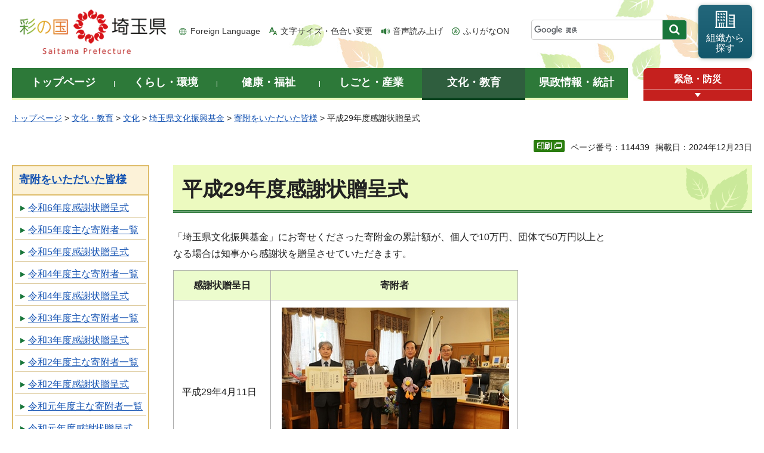

--- FILE ---
content_type: text/html
request_url: https://www.pref.saitama.lg.jp/a0305/kikin/h2910kansyajyouzouteisiki.html
body_size: 7018
content:
<!doctype html>
<html lang="ja">
<head>
<meta charset="utf-8">

<title>平成29年度感謝状贈呈式 - 埼玉県</title>
<meta name="keywords" content="文化,基金,埼玉県,埼玉県文化振興基金,感謝状,寄附" />
<script>(function(w,d,s,l,i){w[l]=w[l]||[];w[l].push({'gtm.start':
new Date().getTime(),event:'gtm.js'});var f=d.getElementsByTagName(s)[0],
j=d.createElement(s),dl=l!='dataLayer'?'&l='+l:'';j.async=true;j.src=
'https://www.googletagmanager.com/gtm.js?id='+i+dl;f.parentNode.insertBefore(j,f);
})(window,document,'script','dataLayer','GTM-T855884');</script>

<meta name="author" content="埼玉県">
<meta property="og:title" content="平成29年度感謝状贈呈式">
<meta property="og:type" content="article">
<meta property="og:description" content="">
<meta property="og:url" content="https://www.pref.saitama.lg.jp/a0305/kikin/h2910kansyajyouzouteisiki.html">
<meta property="og:image" content="https://www.pref.saitama.lg.jp/shared/images/sns/logo.png">
<meta property="og:site_name" content="埼玉県">
<meta property="og:locale" content="ja_jp">
<meta name="dept_code_1" content="130000000">
<meta name="dept_code_2" content="130050000">
<meta name="dept_code_3" content="130050010">
<meta name="cate_code_1" content="004000000000">
<meta name="cate_code_2" content="004009000000">
<meta name="cate_code_3" content="004009006000">
<meta name="cate_code_4" content="">
<meta name="publish_start" content="2024-12-23 00:00:00">
<meta name="publish_end" content="2027-12-23 00:00:00">
<meta name="template_id" content="5">
<meta name="template_kind" content="1">
<meta name="template_group" content="114439">
<meta name="img" content="">
<meta name="viewport" content="width=device-width, maximum-scale=3.0">
<meta name="format-detection" content="telephone=no">
<link href="/shared/site_rn/style/default.css" rel="stylesheet" media="all">
<link href="/shared/site_rn/style/shared.css" rel="stylesheet" media="all">
<link href="/shared/templates/free_rn/style/edit.css" rel="stylesheet" media="all">
<link href="/shared/site_rn/style/smartphone.css" rel="stylesheet" media="only screen and (max-width : 640px)" class="mc_css">
<link href="/shared/site_rn/images/favicon/favicon.ico" rel="shortcut icon" type="image/vnd.microsoft.icon">
<link href="/shared/site_rn/images/favicon/apple-touch-icon-precomposed.png" rel="apple-touch-icon-precomposed">
<script src="/shared/site_rn/js/jquery.js"></script>
<script src="/shared/site_rn/js/setting.js"></script>
<script src="/shared/system/js/furigana/ysruby.js"></script>
<script>
window.rsDocReaderConf = {lang: 'ja_jp'};
</script>
<script src="//f1-as.readspeaker.com/script/5686/webReader/webReader.js?pids=wr&amp;forceAdapter=ioshtml5&amp;disable=translation,lookup&amp;dload=DocReader.AutoAdd"></script>





</head>
<body class="format_free no_javascript">

<noscript><iframe src="https://www.googletagmanager.com/ns.html?id=GTM-T855884" height="0" width="0" style="display:none;visibility:hidden" title="Google Tag Manager"></iframe></noscript>

<script src="/shared/site_rn/js/init.js"></script>
<div id="tmp_wrapper">
<div id="tmp_wrapper2">
<noscript>
<p>このサイトではJavaScriptを使用したコンテンツ・機能を提供しています。JavaScriptを有効にするとご利用いただけます。</p>
</noscript>
<p><a href="#tmp_honbun" class="skip">本文へスキップします。</a></p>
<div id="tmp_header">
<div class="container">
<div id="top">
<div id="tmp_hlogo">
<p><a href="/index.html"><span>彩の国 埼玉県</span></a></p>
</div>
<div id="tmp_means">
<ul id="tmp_hnavi">
	<li class="hnavi_lang"><a href="/foreignlanguage/index.html" lang="en" xml:lang="en">Foreign Language</a></li>
	<li class="hnavi_moji"><a href="/moji/index.html">文字サイズ・色合い変更</a></li>
	<li class="hnavi_read"><a accesskey="L" href="//app-as.readspeaker.com/cgi-bin/rsent?customerid=5686&amp;lang=ja_jp&amp;readid=tmp_main,tmp_update&amp;url=" onclick="readpage(this.href, 'tmp_readspeaker'); return false;" rel="nofollow" class="rs_href">音声読み上げ</a></li>
	<li class="hnavi_furi"><a data-contents="tmp_wrapper" data-target="tmp_wrapper" data-ignore="nofurigana" href="javascript:void(0);" id="furigana">ふりがなON</a></li>
</ul>
<div id="tmp_search">
<form action="/search/result.html" id="tmp_gsearch" name="tmp_gsearch">
<div class="wrap_sch_box">
<p class="sch_box"><input id="tmp_query" name="q" size="31" title="サイト内検索" type="text" /></p>
<p class="sch_btn"><input id="tmp_func_sch_btn" name="sa" type="submit" value="検索" /></p>
<p id="tmp_search_hidden"><input name="cx" type="hidden" value="0898cdc8c417302e4" /><input name="ie" type="hidden" value="UTF-8" /><input name="cof" type="hidden" value="FORID:9" /></p>
</div>
</form>
</div>
<p id="tmp_func_soshiki"><a href="/kense/gaiyo/soshiki/index.html"><span>組織から<br />
探す</span></a></p>
</div>
<ul id="tmp_hnavi_s">
	<li id="tmp_hnavi_lmenu"><a href="javascript:void(0);"><span>情報を探す</span></a>
	<div id="tmp_sma_lmenu" class="wrap_sma_sch">
	<div class="sma_sch">
	<div id="tmp_sma_find">
	<div id="tmp_sma_find_search" class="find_sch">
	<div class="find_sch_ttl">
	<p>キーワードから探す</p>
	</div>
	<div class="find_sch_cnt">&nbsp;</div>
	</div>
	<div id="tmp_sma_find_note" class="find_sch">
	<div class="find_sch_ttl">
	<p>注目キーワード</p>
	</div>
	<div class="find_sch_cnt">
	<ul class="keyword_list">
		<li>&nbsp;</li>
	</ul>
	</div>
	</div>
	<div class="sma_sch_guide_icon">&nbsp;</div>
	</div>
	<p class="close_btn"><a href="javascript:void(0);"><span>閉じる</span></a></p>
	</div>
	</div>
	</li>
	<li id="tmp_hnavi_rmenu"><a href="javascript:void(0);"><span>メニュー</span></a>
	<div id="tmp_sma_rmenu" class="wrap_sma_sch">
	<div class="sma_sch">
	<div class="sma_sch_cnt">&nbsp;</div>
	<p class="close_btn"><a href="javascript:void(0);"><span>閉じる</span></a></p>
	</div>
	</div>
	</li>
</ul>
</div>
</div>
</div>

<div id="tmp_wrap_gnavi">
<div class="container">
<div id="tmp_gnavi">
<ul>
	<li id="tmp_glist1"><a href="/index.html"><span>トップページ</span></a></li>
	<li id="tmp_glist2"><a href="/kurashi/index.html"><span>くらし・環境</span></a></li>
	<li id="tmp_glist3"><a href="/kenko/index.html"><span>健康・福祉</span></a></li>
	<li id="tmp_glist4"><a href="/shigoto/index.html"><span>しごと・産業</span></a></li>
	<li id="tmp_glist5"><a href="/bunka/index.html"><span>文化・教育</span></a></li>
	<li id="tmp_glist6"><a href="/kense/index.html"><span>県政情報・統計</span></a></li>
</ul>
</div>
<div id="tmp_sma_emergency">
<div id="tmp_sma_emergency_ttl">
<p class="ttl"><a href="/theme/anzen/index.html">緊急・防災</a></p>
<p class="close_btn"><a href="javascript:void(0);"><span>緊急情報を開く</span></a></p>
</div>
<div id="tmp_sma_emergency_cnt">
<aside aria-label="緊急情報" class="box_emergency">
<div class="box_emergency_ttl">
<p class="ttl">緊急情報</p>
<p class="close_btn"><a href="javascript:void(0);"><span>閉じる</span></a></p>
</div>
<div class="box_emergency_cnt">
<p>現在、緊急情報はありません。</p>
</div>
</aside>
</div>
</div>
</div>
</div>

<div id="tmp_wrapper3" class="container">
<div id="tmp_pankuzu">
<p><a href="/index.html">トップページ</a> &gt; <a href="/bunka/index.html">文化・教育</a> &gt; <a href="/bunka/bunka/index.html">文化</a> &gt; <a href="/bunka/bunka/bunka-kikin/index.html">埼玉県文化振興基金</a> &gt; <a href="/a0305/kikin/bunka-kihushashoukai.html">寄附をいただいた皆様</a> &gt; 平成29年度感謝状贈呈式</p>
</div>

<div class="text_r">
<div class="text_r">
<p id="tmp_pageid">ページ番号：114439</p>
<p id="tmp_update">掲載日：2024年12月23日</p>
</div>
</div>

<div id="tmp_wrap_main" class="column_lnavi">
<div id="tmp_readspeaker" class="rs_preserve rs_skip rs_splitbutton rs_addtools rs_exp"></div>
<div id="tmp_main">


<div class="wrap_col_lft_navi">
<div class="col_lft_navi">





<aside aria-label="ナビゲーション" id="tmp_lnavi">
<div id="tmp_lnavi_ttl">
<p><a href="/a0305/kikin/bunka-kihushashoukai.html">寄附をいただいた皆様</a></p>
</div>
<div id="tmp_lnavi_cnt">
<ul>
<li><a href="/a0305/kikin/r06.html">令和6年度感謝状贈呈式</a></li>
<li><a href="/a0305/kikin/r5kihushaichiran.html">令和5年度主な寄附者一覧</a></li>
<li><a href="/a0305/kikin/r05.html">令和5年度感謝状贈呈式</a></li>
<li><a href="/a0305/kikin/r4kihushaichiran.html">令和4年度主な寄附者一覧</a></li>
<li><a href="/a0305/kikin/r04.html">令和4年度感謝状贈呈式</a></li>
<li><a href="/a0305/kikin/r3kihushaichiran.html">令和3年度主な寄附者一覧</a></li>
<li><a href="/a0305/kikin/kikinkanshajyo.html">令和3年度感謝状贈呈式</a></li>
<li><a href="/a0305/kikin/r2kihushaitiran.html">令和2年度主な寄附者一覧</a></li>
<li><a href="/a0305/kikin/r02.html">令和2年度感謝状贈呈式</a></li>
<li><a href="/a0305/kikin/r1kihushaitiran.html">令和元年度主な寄附者一覧</a></li>
<li><a href="/a0305/kikin/r01.html">令和元年度感謝状贈呈式</a></li>
<li><a href="/a0305/kikin/h30kihushaitiran.html">平成30年度主な寄附者一覧</a></li>
<li><a href="/a0305/kikin/h30kansyajyouzouteisiki.html">平成30年度感謝状贈呈式</a></li>
<li><a href="/a0305/kikin/h29kihushaitiran.html">平成29年度主な寄附者一覧</a></li>
<li><a href="/a0305/kikin/h2910kansyajyouzouteisiki.html">平成29年度感謝状贈呈式</a></li>
<li><a href="/a0305/kikin/r6kihushaichiran.html">令和6年度主な寄附者一覧</a></li>
<li><a href="/a0305/kikin/r7kihushaichiran.html">令和7年度感謝状贈呈式</a></li>
</ul>
</div>
</aside>

</div>
</div>
<div class="wrap_col_main">
<div class="col_main">
<p id="tmp_honbun" class="skip">ここから本文です。</p>
<!--index_start-->
<div id="tmp_contents">

<h1>平成29年度感謝状贈呈式</h1>
<p>「埼玉県文化振興基金」にお寄せくださった寄附金の累計額が、個人で10万円、団体で50万円以上と<br />
なる場合は知事から感謝状を贈呈させていただきます。</p>
<table border="1" class="datatable">
	<tbody>
		<tr>
			<th>
			<p>感謝状贈呈日</p>
			</th>
			<th align="center">
			<p>寄附者</p>
			</th>
		</tr>
		<tr>
			<td>平成29年4月11日</td>
			<td align="center">
			<p>&nbsp;<img alt="" height="254" src="/images/114439/toyamakinennkannhp.jpg" width="381" /></p>
			<p>公益財団法人 遠山記念館 様</p>
			</td>
		</tr>
		<tr>
			<td>
			<p>平成29年10月12日</p>
			</td>
			<td align="center">
			<p>&nbsp;<img alt="" height="254" src="/images/114439/2910kobayashi.jpg" width="381" /></p>
			<p>小林 三鶴 様</p>
			</td>
		</tr>
		<tr>
			<td>
			<p>平成29年10月12日</p>
			</td>
			<td align="center">
			<p><img alt="" height="254" src="/images/114439/2910matsuzaki.jpg" width="381" />&nbsp;</p>
			<p>松﨑 静 様</p>
			</td>
		</tr>
		<tr>
			<td>
			<p>平成29年10月12日</p>
			</td>
			<td align="center">
			<p><img alt="" height="254" src="/images/114439/2910matsumoto.jpg" width="381" />&nbsp;</p>
			<p>松本 伸一郎 様</p>
			</td>
		</tr>
		<tr>
			<td>平成30年3月13日</td>
			<td align="center">
			<p><img alt="" height="254" src="/images/114439/saitousama.jpg" width="381" /></p>
			<p>齋藤 よう子 様</p>
			</td>
		</tr>
		<tr>
			<td>
			<p>平成30年3月13日</p>
			</td>
			<td align="center">
			<p><img alt="" height="254" src="/images/114439/kayousai.jpg" width="381" /></p>
			<p>埼玉政財界人チャリティ歌謡祭実行委員会 様</p>
			<p>（事務局 株式会社 テレビ埼玉 様）</p>
			</td>
		</tr>
		<tr>
			<td>平成30年3月13日</td>
			<td align="center">
			<p><img alt="" height="254" src="/images/114439/nack5.jpg" width="381" /></p>
			<p>株式会社 エフエムナックファイブ 様</p>
			</td>
		</tr>
		<tr>
			<td>平成30年3月13日</td>
			<td align="center">
			<p><img alt="" height="254" src="/images/114439/yuugigyou.jpg" width="381" /></p>
			<p>埼玉県遊技業協同組合 様</p>
			</td>
		</tr>
	</tbody>
</table>






</div>



<div id="tmp_inquiry">
<div id="tmp_inquiry_ttl">
<h2>お問い合わせ</h2>
</div>
<div id="tmp_inquiry_cnt">
<div id="author_info">
<form method="post" action="https://www.pref.saitama.lg.jp/cgi-bin/simple_faq/form.cgi">
<div class="inquiry_parts">
<p><strong>
<a href="/kense/gaiyo/soshiki/kenmin/index.html">県民生活部</a>&nbsp;<a href="/soshiki/a0305/index.html">文化振興課</a>&nbsp;文化振興担当
</strong></p>
<p>郵便番号330-9301&nbsp;埼玉県さいたま市浦和区高砂三丁目15番1号&nbsp;第3庁舎1階</p>
<p class="inq_tel_link">電話：048-830-2887</p>
<p>ファックス：048-830-4752</p>
<p class="submit"><button type="submit" class="inquiry_btn">お問い合わせフォーム</button></p>
</div>
<p>
<input type="hidden" name="code" value="130050030">
<input type="hidden" name="dept" value="8010:4109:4607:4524:4358:3694:3943:4275:5271:9255:9421:8342:8425:3777:9504:8010:8674:9587:8010:9006:8010:3777:8923:8508:3777:8757:9255">
<input type="hidden" name="page" value="/a0305/kikin/h2910kansyajyouzouteisiki.html">
<input type="hidden" name="ENQ_RETURN_MAIL_SEND_FLG" value="0">
<input type="hidden" name="publish_ssl_flg" value="1">
</p>
</form>
</div>
</div>
</div>
<!--index_end-->

<div id="tmp_feedback">
<div id="tmp_feedback_ttl">
<h2>より良いウェブサイトにするためにみなさまのご意見をお聞かせください</h2>
</div>
<div id="tmp_feedback_cnt">
<form action="/cgi-bin/feedback/feedback.cgi" id="feedback" method="post">
<p><input name="page_id" type="hidden" value="114439" /> <input name="page_title" type="hidden" value="平成29年度感謝状贈呈式" /> <input name="page_url" type="hidden" value="https://www.pref.saitama.lg.jp/a0305/kikin/h2910kansyajyouzouteisiki.html" /> <input name="item_cnt" type="hidden" value="2" /></p>
<fieldset><legend>このページの情報は役に立ちましたか？ </legend>
<p><input id="que1_1" name="item_1" type="radio" value="役に立った" /> <label for="que1_1">1：役に立った</label></p>
<p><input id="que1_2" name="item_1" type="radio" value="ふつう" /> <label for="que1_2">2：ふつう</label></p>
<p><input id="que1_3" name="item_1" type="radio" value="役に立たなかった" /> <label for="que1_3">3：役に立たなかった</label></p>
</fieldset>
<p><input name="label_1" type="hidden" value="質問：このページの情報は役に立ちましたか？" /> <input name="nes_1" type="hidden" value="1" /> <input name="img_1" type="hidden" /> <input name="img_alt_1" type="hidden" /> <input name="mail_1" type="hidden" value="0" /></p>
<fieldset><legend>このページの情報は見つけやすかったですか？ </legend>
<p><input id="que2_1" name="item_2" type="radio" value="見つけやすかった" /> <label for="que2_1">1：見つけやすかった</label></p>
<p><input id="que2_2" name="item_2" type="radio" value="ふつう" /> <label for="que2_2">2：ふつう</label></p>
<p><input id="que2_3" name="item_2" type="radio" value="見つけにくかった" /> <label for="que2_3">3：見つけにくかった</label></p>
</fieldset>
<p><input name="label_2" type="hidden" value="質問：このページの情報は見つけやすかったですか？" /> <input name="nes_2" type="hidden" value="1" /> <input name="img_2" type="hidden" /> <input name="img_alt_2" type="hidden" /> <input name="mail_2" type="hidden" value="0" /></p>
<p class="submit"><button type="submit" class="submit_btn">送信</button></p>
</form>
</div>
</div>

</div>
</div>
</div>
</div>
</div>
</div>

<div class="pnavi_footer">
<p class="ptop"><a href="#top"><span>ページの先頭へ戻る</span></a></p>
</div>


<div id="tmp_footer">
<div id="tmp_footer_cnt" class="container">
<ul id="tmp_fnavi">
	<li><a href="/sitemap.html">サイトマップ</a></li>
	<li><a href="/a0301/accessibility.html">ウェブアクセシビリティ</a></li>
	<li><a href="/a0301/praibashi-menseki.html">プライバシーポリシー・免責事項</a></li>
	<li><a href="/a0301/tyosaku-rinku.html">著作権・リンクについて</a></li>
	<li><a href="/a0301/wwwlink.html">関係機関リンク集</a></li>
</ul>
</div>
<div id="tmp_address">
<div class="container">
<address>
<p class="add_ttl">埼玉県庁</p>
<p class="footer_btn"><a href="/kense/gaiyo/access.html"><span>県庁へのアクセス</span></a></p>
<p class="add_cnt"><span>〒330-9301 埼玉県さいたま市浦和区高砂三丁目15番1号 </span><span>電話番号：048-824-2111（代表） </span><span>法人番号：1000020110001</span></p>
</address>
<div id="tmp_mascot_btn">
<p class="used_bg_img"><a href="/kense/saitamaken/kobaton/index.html"><span>「コバトン」&amp;「さいたまっち」</span></a></p>
</div>
</div>
</div>
<div id="tmp_copyright">
<div class="container">
<p lang="en" xml:lang="en">Copyright &copy; Saitama Prefecture. All rights reserved.</p>
</div>
</div>
</div>

</div>
<script src="/shared/site_rn/js/function.js"></script>
<script src="/shared/site_rn/js/main.js"></script>
<script src="/shared/site_rn/js/sib.js"></script>
<script src="/shared/site_rn/js/yjtag.js"></script>
<noscript>
<iframe src="//b.yjtag.jp/iframe?c=sbQurib" width="1" height="1" frameborder="0" scrolling="no" marginheight="0" marginwidth="0" title="log analysis"></iframe>
</noscript>

</body>
</html>


--- FILE ---
content_type: text/css
request_url: https://www.pref.saitama.lg.jp/shared/site_rn/style/smartphone.css
body_size: 34909
content:
@charset "utf-8";

@media screen and (max-width : 640px) {
/* ==================================================
layout
================================================== */
/* body
============================== */
body {
	-webkit-text-size-adjust:none;
	font-size: 87.5%;
}
input[type="submit"],
input[type="button"],
input[type="text"] {
	-webkit-appearance:none; /* 変更しない */
	-webkit-border-radius:0; /* Webkit */
	-moz-border-radius:0; /* Mozilla */
	border-radius:0; /* CSS3 */
}
/* wrapper
============================== */
#tmp_wrapper {
	width:100% !important;
	background:none;
	min-width:320px !important;
}
#tmp_wrapper2 {
	width:100%; /* 変更しない */
	min-width:320px; /* 変更しない */
	margin:0 !important;
	padding:0 !important;
	background:none !important;
}
#tmp_wrapper3 {
	padding:10px 0;
}
.format_top #tmp_wrapper3 {
	padding:0;
}
.container {
	width:100%;
}
/* main
============================== */
#tmp_wrap_main {
	padding:0 10px;
}
.format_top #tmp_wrap_main {
	padding:0;
}
#tmp_maincontents {
	padding:0 10px;
}
#tmp_contents {
	padding:0 0 20px;
}
#tmp_kenpo_main {
	padding-bottom:0;
}
/* 汎用 */
.list_ar {
	padding:0 10px !important;
}
.list_ar ul {
	display:block;
}
.list_ar ul li {
	padding:0 !important;
	display:block;
}
.list_ar ul li a {
	display:block;
	padding:10px 5px 10px 12px;
}
.list_ar ul li.rss a {
	background:url(/shared/site_rn/images/icon/rss_icon_sp.png) no-repeat left 0.5em !important;
	-webkit-background-size:21px 21px !important;
	-moz-background-size:21px 21px !important;
	background-size:21px 21px !important;
	padding-left:24px;
}
.list_ar ul li.rss span {
	display:none;
}
.list_ar ul .list_rss a {
	background:none !important;
}
.box_list .list_ar ul li {
	padding-left:8px !important;
}
/* index用 */
.format_top #tmp_info .list_ar,
.custom_idx #tmp_contents .list_ar {
	padding:10px 0 0 !important;
	text-align:left;
}
.format_top #tmp_info .list_ar ul,
.custom_idx #tmp_contents .list_ar ul {
	display:block !important;
	margin:0 !important;
}
.format_top #tmp_info .list_ar ul li,
.custom_idx #tmp_contents .list_ar ul li {
	display:block !important;
	width:100% !important;
	padding:0 !important;
	margin:0 0 6px !important;
	text-align:center;
}
.format_top #tmp_info .list_ar ul li a,
.custom_idx #tmp_contents .list_ar ul li a {
	padding:9px 10px;
}
.format_top #tmp_info .list_ar ul li.list_all span,
.custom_idx #tmp_contents .list_ar ul li.list_all span {
	padding-left:25px;
	background-position:10px center !important;
}
.format_top #tmp_info .list_ar ul li.list_rss span,
.custom_idx #tmp_contents .list_ar ul li.list_rss span {
	padding-left:35px;
	background-position:10px center !important;
	-webkit-background-size:12px auto !important;
	-moz-background-size:12px auto !important;
	background-size:12px auto !important;
}
/* contents
============================== */
#tmp_contents,
#tmp_maincontents {
	word-break:break-all; /* 変更しない */
}
/* format カラムのレイアウトのbaseロジック
============================== */
.wrap_col_rgt_navi {
	width:100% !important;
}
.col_main {
	margin-right:0 !important;
	margin-left:0 !important;
}
.wrap_col_main,
.wrap_col_nm2 {
	margin-right:0 !important;
}
#tmp_sub_gnavi_switch,
#tmp_rnavi_event,
#tmp_johocate,
#tmp_kenmin_pr,
#tmp_recipe,
#tmp_sch_rank,
.wrap_col_main {
	float:none !important;
}
.wrap_col_rgt_navi {
	float:none;
}
/* top
============================== */
.format_top .column_full .wrap_col_nm,
.format_top .column_full .wrap_col_nm2 {
	margin-right:0; /* 変更しない */
}
.format_top .column_full .wrap_col_lft_navi {
	width:auto;
	margin-right:0; /* 変更しない */
}
.format_top .column_full .col_lft_navi,
.format_top .column_full .col_rgt_navi {
	padding:0; /* 変更しない */
}
.format_top .column_full .wrap_col_rgt_navi {
	width:auto; /* 変更しない */
}
.format_top .column_full .col_main {
	margin-left:0; /* 変更しない */
}
/* free
============================== */
.format_free.custom_gikai .wrap_col_lft_navi {
	display:none; /* 変更しない */
}
.format_free .wrap_col_nm {
	margin-right:0; /* 変更しない */
}
.format_free .wrap_col_nm2 {
	margin-right:0; /* 変更しない */
}
.format_free .wrap_col_lft_navi {
	float:none;
	width:100%;
}
.format_free .wrap_col_rgt_navi {
	display:none; /* 変更しない */
}
.format_free .column_full .col_main,
.format_free .column_lnavi .col_main {
	margin-left:0; /* 変更しない */
}
.format_free .column_rnavi .wrap_col_main,
.format_free .column_rnavi .col_main {
	margin-right:0; /* 変更しない */
}
.format_free #tmp_wrap_pr_gallery,
.format_free .navi_btn {
	display:none;
}
/* ==================================================
site_ttl
================================================== */
/* gikai
============================== */
#tmp_wrap_site_ttl_gikai {
	padding:0;
	margin:0 10px 10px;
}
#tmp_site_ttl_gikai {
	padding:5px;
	-webkit-background-size:100% auto;
	-moz-background-size:100% auto;
	background-size:100% auto;
}
#tmp_site_ttl_gikai_ttl h1,
#tmp_site_ttl_gikai_ttl p {
	font-size:inherit;
	width:100%;
	height:auto;
	display:table;
}
#tmp_site_ttl_gikai_ttl h1 span,
#tmp_site_ttl_gikai_ttl p span {
	width:100%;
	height:auto;
}
#tmp_site_ttl_gikai_ttl h1 .ttl,
#tmp_site_ttl_gikai_ttl p .ttl {
	width:34.82%;
	display:table-cell;
	float:none;
	vertical-align:top;
}
#tmp_site_ttl_gikai_ttl h1 .img,
#tmp_site_ttl_gikai_ttl p .img {
	width:auto;
	display:table-cell;
	float:none;
	vertical-align:top;
}
#tmp_site_ttl_gikai_ttl h1 .ttl img,
#tmp_site_ttl_gikai_ttl h1 .img img,
#tmp_site_ttl_gikai_ttl p .ttl img,
#tmp_site_ttl_gikai_ttl p .img img {
	width:100%;
	height:auto;
}
#tmp_site_ttl_gikai_ttl a {
	width:100%;
	height:auto;
}
#tmp_site_ttl_gikai_cnt {
	font-size:71.4%;
	padding:3px;
}
#tmp_site_ttl_gikai_cnt .ttl {
	float:none;
}
#tmp_site_ttl_gikai_cnt .btn {
	display:none;
}
/* kyoiku
============================== */
#tmp_wrap_site_ttl_kyoiku {
	background:url(/shared/templates/kyoiku_rn/images/contents/kyoiku_ttl_bg.jpg) no-repeat left top;
	padding:5px;
	margin:0 10px 10px;
}
#tmp_site_ttl_kyoiku {
	background:none;
	padding:0;
	height:70px;
	width:auto;
	overflow:hidden;
}
#tmp_site_ttl_kyoiku_ttl {
	background-size:auto 25px;
	left:0;
	bottom:0;
}
#tmp_site_ttl_kyoiku_ttl img {
	height:25px;
	width:auto;
}
#tmp_site_ttl_kyoiku_cnt {
	left:0;
	top:0;
}
#tmp_site_ttl_kyoiku_cnt img {
	height:70px;
	width:auto;
}
/* koan
============================== */
#tmp_wrap_site_ttl_koan {
	background:url(/shared/templates/koan_rn/images/contents/koan_ttl_bg.jpg) no-repeat left top;
	padding:5px;
	margin:0 10px 10px;
}
#tmp_site_ttl_koan {
	background:none;
	padding:0;
	height:70px;
	width:auto;
	overflow:hidden;
}
#tmp_site_ttl_koan img  {
	width:auto;
	height:70px;
}
/* ==================================================
header
================================================== */
#tmp_header {
	position:relative;
	padding:0 !important;
	border-bottom:1px solid #2d5c3d;
}
#tmp_hlogo {
	padding:0;
	float:none;
	background:url(/shared/site_rn/images/header/header_bg_sp.png) no-repeat 0 0;
	-webkit-background-size:auto 52px;
	-moz-background-size:auto 52px;
	background-size:auto 52px;
}
#tmp_hlogo h1,
#tmp_hlogo p,
.format_top #tmp_hlogo p {
	background-image: url(/shared/site_rn/images/header/hlogo_sp.png);
	-webkit-background-size:138px 51px;
	-moz-background-size:138px 51px;
	background-size:138px 51px;
}
#tmp_hlogo h1,
#tmp_hlogo p,
#tmp_hlogo a,
#tmp_hlogo span  {
	width:138px !important;
	height:52px !important;
}
.lang_en #tmp_hlogo h1,
.lang_en #tmp_hlogo p,
.lang_en #tmp_hlogo a,
.lang_en #tmp_hlogo span {
	width:200px !important;
	height:40px !important;
}
/* hcate */
#tmp_hcate {
	display:none;
}
/* means
============================== */
#tmp_means {
	display:none;
	width:auto; /* 変更しない */
	float:none; /* 変更しない */
	max-width:none;
}
#tmp_hnavi_s > li > a {
	text-align:center;
	display:block;
	width:55px;

	text-decoration:none;
}
#tmp_hnavi_lmenu > a{
	position:absolute;
	right:112px;
	top:0;
	line-height:1.1;
}
#tmp_hnavi_rmenu > a{
	position:absolute;
	right:56px;
	top:0;
	line-height:1.1;
}
/* func_soshiki */
#tmp_func_soshiki {
	float:none;
	width:100%;
	margin:0 0 20px;
	text-align:left;
}
#tmp_func_soshiki a {
	min-height:auto;
	padding:8px 15px 10px;
	background-color:#13576b;
	-webkit-box-shadow:none;
	-moz-box-shadow:none;
	box-shadow:none;
}
#tmp_func_soshiki span {
	background-position:left center;
	background-size:auto 25px;
	padding:8px 0 6px 40px;
}
#tmp_func_soshiki br {
	display:none;
}
#tmp_hnavi_lmenu > a,
#tmp_hnavi_rmenu > a {
	display:block;
	text-decoration:none;
	padding:2px;
	color:#ffffff;
	font-weight:bold;
	font-size:0.6rem;
	min-height:52px;
}
#tmp_hnavi_lmenu > a {
	background-color:#22667a;
}
#tmp_hnavi_rmenu > a {
	background-color:#2d7638;
}
#tmp_hnavi_lmenu > a > span {
	background:url(/shared/site_rn/images/header/lmenu_icon.png) no-repeat center 6px;
	-webkit-background-size:17px auto;
	-moz-background-size:17px auto;
	background-size:17px auto;
}
#tmp_hnavi_lmenu > a.active > span {
	padding-top:32px;
	background:url(/shared/site_rn/images/header/close_icon_sp_white.png) no-repeat center 9px;
	-webkit-background-size:13px auto;
	-moz-background-size:13px auto;
	background-size:13px auto;
}
#tmp_hnavi_rmenu > a > span {
	background:transparent url(/shared/site_rn/images/header/rmenu_icon.png) no-repeat center 8px;
	-webkit-background-size:17px auto;
	-moz-background-size:17px auto;
	background-size:17px auto;
	color: inherit;
}
#tmp_hnavi_rmenu > a.active > span {
	padding-top:32px;
	background:url(/shared/site_rn/images/header/close_icon_sp_white.png) no-repeat center 9px;
	-webkit-background-size:13px auto;
	-moz-background-size:13px auto;
	background-size:13px auto;
}
#tmp_hnavi_lmenu > a > span,
#tmp_hnavi_rmenu > a > span {
	display:block;
	padding-top:32px;
}
#tmp_sma_emergency {
	float:none;
	width:auto;
}
#tmp_sma_emergency_ttl {
	position:absolute;
	right:0;
	top:0;
	width:55px;
	min-height:52px;
	margin-bottom:0;
	z-index: 100;
}
#tmp_sma_emergency_ttl .ttl {
	font-size:0.6rem;
	line-height:1.1;
}
#tmp_sma_emergency_ttl .ttl a {
	min-height:auto;
	padding:26px 3px 1px;
	text-align:center;
	-webkit-border-radius:0;
	-moz-border-radius:0;
	border-radius:0;
	background-image:url(/shared/site_rn/images/header/emergency_icon.png);
	background-repeat:no-repeat;
	background-position:center 5px;
	-webkit-background-size:19px auto;
	-moz-background-size:19px auto;
	background-size:19px auto;
}
#tmp_sma_emergency_ttl .close_btn a,
#tmp_sma_emergency_ttl .close_btn span {
	height:13px;
}
#tmp_sma_emergency_ttl .close_btn a:after {
	top:3px;
}
#tmp_sma_emergency_ttl .close_btn a.active:after {
	top:2px;
}
#tmp_sma_emergency_cnt {
	width:100%;
	margin-left:0;
}
/* lang_en */
.lang_en #tmp_hlogo {
	padding:7px 0 5px 10px;
	background-position:100px center;
}
.lang_en #tmp_hnavi_lmenu,
.lang_en #tmp_hnavi_rmenu {
	right:0;
}
.lang_en #tmp_hnavi_lmenu span,
.lang_en #tmp_hnavi_rmenu span {
	padding-top:32px;
	background-position:center 8px;
	text-transform:uppercase;
}
/* sma_sch
============================== */
.wrap_sma_sch {
	position:absolute;
	background-color: #ffffff;
	color: #222222;
	z-index: 9999;
	width:100%;
}
#tmp_switch_sp_style {
	display: none;
}
#tmp_hnavi_s,
.spmenu_open #tmp_hnavi_s {
	display: block;
	list-style: none;
}
#tmp_sma_lmenu .sma_sch {
	border:5px solid #22667a;
	padding:15px 5px 25px;
	background-color:#ecfbff;
	color: #333333;
}
#tmp_sma_rmenu .sma_sch {
	border:5px solid #2d7638;
	padding:15px 5px 25px;
	background-color:#f4ffe2;
	color: #333333;
}
#tmp_hnavi,
#tmp_search,
#tmp_func_soshiki {
	display:block;
}
#tmp_search {
	padding-bottom:0;
}
.lang_en #tmp_search {
	width:100%;
	float:none;
}
.lang_en #tmp_search dl {
	position:relative;
	padding:0 70px 0 30px;
}
.lang_en #tmp_search dt {
	float:none;
	padding:0;
	margin:0;
	position:absolute;
	left:5px;
	top:2px;
}
.lang_en #tmp_sma_search {
	margin-bottom:20px;
}
.lang_en #tmp_search dt label {
	padding-left:0;
	display:block;
}
.lang_en #tmp_search dd {
	float:none;
}
.lang_en #tmp_search #tmp_query {
	width:100%;
}
.lang_en #tmp_func_sch_btn {
	position:absolute;
	right:0;
	top:0;
}
.lang_en #tmp_hnavi {
	padding-right:0;
}
/* sma_find */
#tmp_sma_find {
	padding:0 0 20px;
	clear:both;
}
/* find_sch */
#tmp_sma_find .find_sch_ttl {
	margin:0 0 12px;
	border-bottom:2px solid #a8dbe8;
	padding:0 0 4px 0;
	font-weight:bold;
	font-size:107.2%;
}
#tmp_sma_find .find_sch_ttl h3 {
	font-size:107%;
}
#tmp_sma_find_search {
	margin:0 0 10px;
}
#tmp_sma_find_search .search_change {
	list-style:none;
	list-style-image:none;
	margin:0 0 5px;
}
#tmp_sma_find_search .search_change li {
	float:left;
	margin:0 1em 0 0;
}
#tmp_sma_find_search .search_change li input {
	margin:0 0.3em 0 0;
}
/* search_navi */
#tmp_sma_find_search .search_navi {
	list-style:none;
	list-style-image:none;
	float:right;
	margin:5px 0 0;
}
#tmp_sma_find_search .search_navi li {
	float:left;
	margin:0 0 0 1em;
	font-size:93.8%;
	padding-left:16px;
	min-height:16px;
}
#tmp_sma_find_search .search_navi li.search_detail {
	background:url(/shared/site_rn/images/icon/sch_detail_icon.png) no-repeat left 2px;
}
#tmp_sma_find_search .search_navi li.search_use {
	background:url(/shared/site_rn/images/icon/sch_use_icon.png) no-repeat left 3px;
	background-size:12px auto;
}
#tmp_sma_find_search .search_navi li a {
	display:inline-block;
	text-decoration:none;
	color:#1a1a1a;
}
#tmp_sma_find_search .search_navi li a:hover,
#tmp_sma_find_search .search_navi li a:focus,
#tmp_sma_find_search .search_navi li a:active {
	text-decoration:underline;
}
#tmp_sma_kwd_search {
	clear:both;
}
#tmp_sma_kwd_search .wrap_sch_box {
	border:1px solid #cccccc;
	background-color:#FFFFFF;
	-webkit-border-radius:4px;
	-moz-border-radius:4px;
	border-radius:4px;
}
#tmp_sma_kwd_search .wrap_sch_box p {
	display:table-cell;
	vertical-align:top;
}
#tmp_sma_kwd_search .sch_box {
	width:100%;
	padding:5px 7px;
}
#tmp_sma_kwd_search .sch_ttl {
	margin:0.8em 0 0.2em;
}
#tmp_sma_query,
#tmp_sma_num_query {
	width:100%;
	min-height:25px;
	border:1px solid #FFFFFF;
}
#tmp_sma_func_sch_btn,
#tmp_sma_num_func_sch_btn {
	font-weight:bold;
	width:37px;
	min-height:35px;
	border:none;
	-webkit-border-radius:0 4px 4px 0;
	-moz-border-radius:0 4px 4px 0;
	border-radius:0 4px 4px 0;
	cursor:pointer;
	color:#ffffff;
	background-color:#22667a;
	background-image:url(/shared/site_rn/images/header/search_icon.png);
	background-repeat:no-repeat;
	background-position:center center;
	background-size:20px auto;
	display:block;
	overflow:hidden;
	text-indent:-9999px;
	white-space:nowrap;
}
/* keyword_list */
#tmp_sma_find_note {
	margin:0 0 20px;
}
#tmp_sma_find .find_sch_cnt .keyword_list {
	list-style:none;
	list-style-image:none;
	background-color:#ffffff;
	padding:15px 0 5px 10px;
}
#tmp_sma_find .find_sch_cnt .keyword_list li {
	display:inline-block;
	vertical-align:top;
	margin:0 15px 10px 0;
	background: url(/shared/site_rn/images/icon/arrow_icon_sp_green.png) no-repeat left 0.3em;
	-webkit-background-size:9px auto;
	-moz-background-size:9px auto;
	background-size:9px auto;
	padding-left:16px;
}
/* guide_icon */
#tmp_sma_find .guide_icon {
	margin:0 0 1px !important;
}
#tmp_sma_find .guide_icon li {
	width:25% !important;
	font-size:75% !important;
	padding: 0 1px !important;
	margin-bottom:1px !important;
}
#tmp_sma_find .guide_icon li span {
	height:34px !important;
}
#tmp_sma_find .guide_icon li:nth-child(odd) {
	clear:none !important;
}
#tmp_sma_find .guide_icon li:nth-child(4n+1) {
	clear:both !important;
}
#tmp_sma_find .guide_icon .saiyou_btn,
#tmp_sma_find .guide_icon .kense_btn {
	margin-bottom:0 !important;
}
#tmp_sma_find .guide_icon li a {
	padding:35px 1px 1px !important;
	-webkit-background-size:33px 30px !important;
	-moz-background-size:33px 30px !important;
	background-size:33px 30px !important;
}
#tmp_sma_find .guide_icon .saiyou_btn a,
#tmp_sma_find .guide_icon .kense_btn a,
#tmp_sma_find .guide_icon .nyusatsu_btn a,
#tmp_sma_find .guide_icon .shinse_btn a {
	padding:40px 2px 2px !important;
	-webkit-background-size:35px auto !important;
	-moz-background-size:35px auto !important;
	background-size:35px auto !important;
	border-width:1px !important;
}
/* close_btn */
.wrap_sma_sch .close_btn {
	border:1px solid #97C388;
	text-align:center;
	font-weight:bold;
	font-size:107%;
}
.lang_en .wrap_sma_sch .close_btn {
	text-transform:uppercase;
}
.wrap_sma_sch .close_btn a {
	display:block;
	padding:7px 10px;
	text-decoration:none;
	border:1px solid #fff3e2;
	color:#2d7939;
	background-color:#ffffff;
	-webkit-border-radius:4px;
	-moz-border-radius:4px;
	border-radius:4px;
	-webkit-box-shadow: 0 1px 4px rgba(19, 60, 33, 0.4);
	-moz-box-shadow: 0 1px 4px rgba(19, 60, 33, 0.4);
	box-shadow: 0 1px 4px rgba(19, 60, 33, 0.4);
}
.wrap_sma_sch .close_btn a span {
	display:inline-block;
	padding:0 0 0 16px;
	background: url(/shared/site_rn/images/header/close_icon_sp_green.png) no-repeat left center;
	-webkit-background-size:10px 10px;/* Safari,Chrome */
	-moz-background-size:10px 10px;/* Mozilla */
	background-size:10px 10px;/* CSS3 */
}
/* hnavi */
#tmp_hnavi {
	float:none;
	padding:0;
	margin:0 -2px 15px;
	clear:both;
}
#tmp_hnavi li {
	margin:0 0 3px;
	padding:0 2px;
	font-size:71.43%;
	width:50%;
}
#tmp_hnavi li a {
	display:block;
	padding:10px 0 10px 30px;
	color:inherit;
	text-decoration:none;
	border-bottom:1px solid #abda6c;
	background-color:#ffffff !important;
	background-repeat:no-repeat;
	background-position:6px center !important;
	-webkit-background-size:18px auto !important;
	-moz-background-size:18px auto !important;
	background-size:18px auto !important;
}
#tmp_hnavi li.hnavi_lang a {
	background-image: url(/shared/site_rn/images/header/hnavi_lang_icon_sp.png);
}
#tmp_hnavi li.hnavi_moji a {
	background-image: url(/shared/site_rn/images/header/hnavi_moji_icon_sp.png);
}
#tmp_hnavi li.hnavi_read a {
	background-image: url(/shared/site_rn/images/header/hnavi_read_icon_sp.png);
}
#tmp_hnavi li.hnavi_furi {
    margin-right: 0;
}
#tmp_hnavi li.hnavi_furi a {
	background-image:url(/shared/site_rn/images/header/hnavi_furi_icon_sp.png);
}
/* sma_hnavi2 */
#tmp_sma_hnavi2 ul {
	list-style:none;
	list-style-image:none;
	float:right;
	margin:0 0 10px;
}
#tmp_sma_hnavi2 li {
	float:left;
	font-size:85.7%;
	margin-left:12px;
}
#tmp_sma_hnavi2 a {
	display:inline-block;
	text-decoration:none;
	color:#222222;
	background-color:transparent;
}
#tmp_sma_hnavi2 a span {
	display:inline-block;
	min-height:16px;
	padding-left:16px;
	background-repeat:no-repeat;
	background-position:left center;
	-webkit-background-size:12px auto;
	-moz-background-size:12px auto;
	background-size:12px auto;
}
#tmp_sma_hnavi2 .hnavi_search_detail a span {
	background-image: url(/shared/site_rn/images/icon/sch_detail_icon_sp.png);
}
#tmp_sma_hnavi2 .hnavi_search_use a span {
	background-image: url(/shared/site_rn/images/icon/sch_use_icon_sp.png);
}
/* ==================================================
navi
================================================== */
/* gnavi
============================== */
#tmp_sma_gnavi {
	display:block;
}
#tmp_wrap_gnavi {
	margin:0;
	display:none;
}
#tmp_gnavi {
	float:none;
	width:100%;
	margin:0 0 25px;
}
#tmp_sma_gnavi ul {
	list-style:none;
	list-style-image:none;
}
#tmp_gnavi li,
#tmp_sma_gnavi li {
	float:none;
	width:100%;
	text-align:left;
	border-bottom:2px solid #ecfabf;
}
#tmp_gnavi li a:after {
	display:none;
}
#tmp_glist1 {
	display:none;
}
#tmp_gnavi a,
#tmp_sma_gnavi li a {
	text-decoration:none;
	display:block;
	padding:12px 5px 10px;
	min-height:auto;
	color:#ffffff;
	background-color:#2d7939;
	border-bottom:none;
}
/* sma_emergency
============================== */
#tmp_sma_emergency_cnt .box_emergency {
	top:1px;
	width:100%;
}
#tmp_sma_emergency_cnt .box_emergency_ttl .ttl {
	font-size:114.3%;
	background-image:url(/shared/site_rn/images/icon/emergency_ttl_icon_sp.png);
	background-position:left center;
	-webkit-background-size:16px auto;
	-moz-background-size:16px auto;
	background-size:16px auto;
	padding-left:22px;
}
#tmp_sma_emergency_cnt .box_emergency_ttl .close_btn {
	font-size:85.7%;
}
#tmp_sma_emergency_cnt .box_emergency_ttl .close_btn span {
	background-image:url(/shared/site_rn/images/icon/emergency_close_icon_sp.png);
	-webkit-background-size:13px auto;
	-moz-background-size:13px auto;
	background-size:13px auto;
	padding-left:16px;
}
#tmp_sma_emergency_cnt .box_emergency_cnt {
	padding:5px;
	font-size:100%;
}
#tmp_sma_emergency_cnt .box_emergency_cnt ul {
	padding:5px;
	border-bottom:1px solid #e7e7e7;
}
#tmp_sma_emergency_cnt .box_emergency_cnt .emergency_btn {
	padding:5px;
}
#tmp_sma_emergency_cnt .box_emergency_cnt .emergency_btn a {
	background-image:url(/shared/site_rn/images/icon/arrow_icon_sp_red.png);
	background-position:left 5px;
	-webkit-background-size:7px auto;
	-moz-background-size:7px auto;
	background-size:7px auto;
	padding-left:12px;
}
/* sp_ul
============================== */
.sp_ul {
	display:block;
}
.sp_ul li {
	float:left;
}
/* sub_gnavi
==============================
#tmp_sub_gnavi_switch {
	margin-bottom:15px;
	clear:both;
}
.custom_kenmin #tmp_sub_gnavi_switch {
	display:none;
}
#tmp_sub_gnavi_switch .switch_ttl {
	position:relative;
	display:block;
	font-weight:bold;
	-webkit-border-radius:3px;
	-moz-border-radius:3px;
	border-radius:3px;
}
#tmp_sub_gnavi_switch .active .switch_ttl {
	position:relative;
	display:block;
}
#tmp_sub_gnavi_switch .switch_ttl img {
	position:absolute;
	right:12px;
	top:12px;
}
#tmp_sub_gnavi_switch .switch_ttl a {
	display:block;
	padding:11px 10px;
	text-decoration:none;
	color:#000000;
	background-color:transparent;
}
#tmp_sub_gnavi_switch .switch_cnt {
	padding:10px 10px 5px;
}
#tmp_sub_gnavi,
.format_top #tmp_gnavi {
	width:auto;
	margin:0 !important;
	padding:0;
	clear:both;
}
#tmp_sub_gnavi li,
.format_top #tmp_gnavi li {
	border-right:none;
	margin:0 0 5px;
	float:none;
	width:100%;
}
#tmp_sub_gnavi #tmp_sub_glist1,
.format_top #tmp_gnavi #tmp_sub_glist1 {
	display:none;
}
#tmp_sub_gnavi a,
.format_top #tmp_gnavi a {
	padding:10px 10px 10px 20px;
	border-radius:0;
	-webkit-border-radius:0;
	-moz-border-radius:0;
	background-image:none;
	text-align:left;
	border:1px solid #B6BEB6;
	-webkit-border-radius:2px;
	-moz-border-radius:2px;
	border-radius:2px;
}
#tmp_sub_gnavi a span,
.format_top #tmp_gnavi a span {
	display:block;
}

 */
/* jigyosha */
.custom_jigyosha #tmp_sub_gnavi_switch .switch_menu {
	background-color:#C9E7F9;
	color:inherit;
}
.custom_jigyosha #tmp_sub_gnavi_switch .switch_ttl {
	border:1px solid #207CAE;
	background-color:#1E74A2;
	background:-webkit-gradient(linear, center top, center bottom, from(#2183B8), to(#1E74A2));/* Webkit */
	background:-moz-linear-gradient(center top, #2183B8, #1E74A2);/* Mozilla */
	background:linear-gradient(to bottom, #2183B8, #1E74A2);/* CSS3 */
}
.custom_jigyosha #tmp_sub_gnavi_switch .switch_ttl a {
	color:#FFFFFF;
}
.custom_jigyosha #tmp_sub_gnavi_switch .active .switch_ttl {
	background-color:#2183B8;
	background:-webkit-gradient(linear, center top, center bottom, from(#1E74A2), to(#2183B8));/* Webkit */
	background:-moz-linear-gradient(center top, #1E74A2, #2183B8);/* Mozilla */
	background:linear-gradient(to bottom, #1E74A2, #2183B8);/* CSS3 */
}
.custom_jigyosha #tmp_sub_gnavi a {
	background-color:#BDE1F8;
	background:-webkit-gradient(linear, center top, center bottom, from(#FFFFFF), to(#BDE1F8));/* Webkit */
	background:-moz-linear-gradient(center top, #FFFFFF, #BDE1F8);/* Mozilla */
	background:linear-gradient(to bottom, #FFFFFF, #BDE1F8);/* CSS3 */
}
/* kenmin */
.custom_kenmin #tmp_sub_gnavi_switch .switch_menu {
	background-color:#FDF097;
	color:inherit;
}
.custom_kenmin #tmp_sub_gnavi_switch .switch_ttl {
	border:1px solid #EF8C07;
	background-color:#FDF095;
	background:-webkit-gradient(linear, center top, center bottom, from(#FEF7C6), to(#FDF095));/* Webkit */
	background:-moz-linear-gradient(center top, #FEF7C6, #FDF095);/* Mozilla */
	background:linear-gradient(to bottom, #FEF7C6, #FDF095);/* CSS3 */
}
.custom_kenmin #tmp_sub_gnavi_switch .switch_ttl a {
	color:#000000;
}
.custom_kenmin #tmp_sub_gnavi_switch .active .switch_ttl {
	border:1px solid #EF8C07;
	background-color:#FACC19;
	background:-webkit-gradient(linear, center top, center bottom, from(#F4A90F), to(#FACC19));/* Webkit */
	background:-moz-linear-gradient(center top, #F4A90F, #FACC19);/* Mozilla */
	background:linear-gradient(to bottom, #F4A90F, #FACC19);/* CSS3 */
}
.custom_kenmin #tmp_sub_gnavi a {
	background-color:#FEF7C6;
	background:-webkit-gradient(linear, center top, center bottom, from(#FFFFFF), color-stop(60%, #FEF7C6), to(#FEF7C6));/* Webkit */
	background:-moz-linear-gradient(center top, #FFFFFF, #FEF7C6 60%, #FEF7C6);/* Mozilla */
	background:linear-gradient(to bottom, #FFFFFF, #FEF7C6 60%, #FEF7C6);/* CSS3 */
}
#tmp_sub_gnavi .active a,
#tmp_sub_gnavi a:hover,
#tmp_sub_gnavi a:focus {
	background-color:transparent !important;
	background:none !important;
}
/* site_gnavi
============================== */
#tmp_site_gnavi {
	margin:0 0 10px;
	padding:0 10px;
	clear:both;
}
#tmp_site_gnavi li {
	border-right:none;
	border-bottom:1px solid #FFFFFF;
	float:none;
}
#tmp_site_gnavi #tmp_site_glist1 {
	display:none;
}
#tmp_site_gnavi #tmp_site_glist2,
#tmp_site_gnavi #tmp_site_glist3,
#tmp_site_gnavi #tmp_site_glist4,
#tmp_site_gnavi #tmp_site_glist5,
#tmp_site_gnavi #tmp_site_glist6,
#tmp_site_gnavi #tmp_site_glist7 {
	width:100% !important;
}
#tmp_site_gnavi a {
	text-align:left;
	display:block;
	padding:10px 0 10px 10px !important;
	color:#000000;
	background-image:none;
}
#tmp_site_gnavi a span {
	display:block;
}
#tmp_site_gnavi .active a,
#tmp_site_gnavi a:hover,
#tmp_site_gnavi a:focus {
	color:#000000;
	background-image:none;
}
/* gikai  */
.custom_gikai #tmp_site_gnavi a,
.custom_gikai #tmp_site_gnavi .active a,
.custom_gikai #tmp_site_gnavi a:hover,
.custom_gikai #tmp_site_gnavi a:focus {
	background-color:#CEB9F4;
	background:-webkit-gradient(linear, center top, center bottom, from(#EDE5FB), to(#CEB9F4));/* Webkit */
	background:-moz-linear-gradient(center top, #EDE5FB, #CEB9F4);/* Mozilla */
	background:linear-gradient(to bottom, #EDE5FB, #CEB9F4);/* CSS3 */
}
.custom_gikai #tmp_site_gnavi a span {
	background:url(/shared/site_rn/images/icon/right_icon_purple_sp.png) no-repeat right center;
	-webkit-background-size:17px 8px;
	-moz-background-size:17px 8px;
	background-size:17px 8px;
}
/* kyoiku  */
.custom_kyoiku #tmp_site_gnavi a,
.custom_kyoiku #tmp_site_gnavi .active a,
.custom_kyoiku #tmp_site_gnavi a:hover,
.custom_kyoiku #tmp_site_gnavi a:focus {
	background-color:#BCDD63;
	background:-webkit-gradient(linear, center top, center bottom, from(#E9F4C4), to(#BCDD63));/* Webkit */
	background:-moz-linear-gradient(center top, #E9F4C4, #BCDD63);/* Mozilla */
	background:linear-gradient(to bottom, #E9F4C4, #BCDD63);/* CSS3 */
}
.custom_kyoiku #tmp_site_gnavi a span {
	background:url(/shared/site_rn/images/icon/right_icon_grn_sp.png) no-repeat right center;
	-webkit-background-size:17px 8px;
	-moz-background-size:17px 8px;
	background-size:17px 8px;
}
/* koan  */
.custom_koan #tmp_site_gnavi a,
.custom_koan #tmp_site_gnavi .active a,
.custom_koan #tmp_site_gnavi a:hover,
.custom_koan #tmp_site_gnavi a:focus {
	background-color:#97BFEF;
	background:-webkit-gradient(linear, center top, center bottom, from(#D1E3F8), to(#97BFEF));/* Webkit */
	background:-moz-linear-gradient(center top, #D1E3F8, #97BFEF);/* Mozilla */
	background:linear-gradient(to bottom, #D1E3F8, #97BFEF);/* CSS3 */
}
.custom_koan #tmp_site_gnavi a span {
	background:url(/shared/site_rn/images/icon/right_icon_sky_sp.png) no-repeat right center;
	-webkit-background-size:17px 8px;
	-moz-background-size:17px 8px;
	background-size:17px 8px;
}
/* pankuzu
============================== */
#tmp_pankuzu {
	display:block;
	padding:10px 10px 5px;
	font-size:85.7%;
	margin:0;
}
/* lnavi
============================== */
.format_free #tmp_lnavi_ttl {
	background-image:none;
}
.custom_idx #tmp_lnavi {
	margin-top:0;
}
/* cnavi
============================== */
/* kyouiku */
#tmp_cnavi_kyouiku {
	display:none;
}
.top_col2 #tmp_cnavi_kyouiku {
	display:block;
	margin-bottom:10px;
}
#tmp_cnavi_kyouiku {
	margin:0;
}
#tmp_cnavi_kyouiku li {
	width:100%;
	height:auto;
	padding:0;
	background:url(/shared/templates/kyoiku_top_rn/images/sp/img_btn_bg.jpg) repeat left top;
	margin-bottom:10px;
	font-size:107%;
	font-weight:bold;
}
.custom_kyoiku .top_col2 #tmp_cnavi_kyouiku li {
	margin-bottom:5px;
}
#tmp_cnavi_kyouiku li a {
	display:block;
	width:auto;
	height:auto;
	padding:15px 12px;
	text-decoration:none;
	color:#000000;
	background-repeat:no-repeat;
	background-position:right bottom;
	background-size:83px 80px;
	border-bottom-width:2px;
	border-right-width:2px;
}
#tmp_cnavi_kyouiku_btn1 a {
	background-image:url(/shared/templates/kyoiku_top_rn/images/sp/img_btn1.png);
}
#tmp_cnavi_kyouiku_btn2 a {
	background-image:url(/shared/templates/kyoiku_top_rn/images/sp/img_btn2.png);
}
#tmp_cnavi_kyouiku_btn3 a {
	background-image:url(/shared/templates/kyoiku_top_rn/images/sp/img_btn3.png);
}
#tmp_cnavi_kyouiku li span {
	width:100%;
	height:auto;
	position:relative;
	z-index:1;
	overflow:inherit;
}
.custom_kyoiku .top_col2 .box_glist {
	margin-bottom:10px;
}
.custom_kyoiku .top_col2 .box_glist_ttl h2,
.custom_kyoiku .top_col2 .box_glist_ttl h3 {
	font-size:100%;
}
/* cnavi_koan
============================== */
.col_lft_navi #tmp_cnavi_koan {
	display:none;
}
.format_top #tmp_cnavi_koan {
	display:block;
}
#tmp_cnavi_koan li {
	width:100%;
	float:none;
	margin:0 0 5px !important;
	display:block;
}
#tmp_cnavi_koan li a {
	display:block;
	height:auto;
	border:1px solid #B6BEB6;
	padding:12px 1px 12px 10px !important;
	background-color:#DBDFDB;
	background:-webkit-gradient(linear, center top, center bottom, from(#F4F5F4), to(#DBDFDB));/* Webkit */
	background:-moz-linear-gradient(center top, #F4F5F4, #DBDFDB);/* Mozilla */
	background:linear-gradient(to bottom, #F4F5F4, #DBDFDB);/* CSS3 */
	min-height:inherit !important;
}
#tmp_cnavi_koan li a span {
	display:block;
	background:url(/shared/site_rn/images/icon/right_icon_black_sp.png) no-repeat right center;
	-webkit-background-size:16px 8px;/* Safari,Chrome */
	-moz-background-size:16px 8px;/* Mozilla */
	background-size:16px 8px;/* CSS3 */
}
#tmp_cnavi_koan li br {
	display:none;
}
/* cnavi_oyakudachi
============================== */
#tmp_sp_cnavi_oyakudachi {
	margin:15px 10px 0;
}
/* institution
============================== */
#tmp_contents .institution_kankatsu ul li {
	display:block;
	width:auto;
}
/* cate_ttl
============================== */
/* idx */
.custom_idx #tmp_cate_ttl {
	position:relative;
	width:100%;
	height:0;
	padding-top:26.66%;
	margin-bottom:10px;
	-webkit-background-size:100% auto;
	-moz-background-size:100% auto;
	background-size:100% auto;
}
.custom_idx #tmp_cate_ttl h1,
.custom_idx #tmp_cate_ttl span {
	position:absolute;
	top:0;
	width:100%;
	height:auto;
}
.cate_001 #tmp_cate_ttl {
	background-image:url(/shared/templates/free_rn/images/contents/cate_ttl_kurashi_sp.jpg);
}
.cate_002 #tmp_cate_ttl {
	background-image:url(/shared/templates/free_rn/images/contents/cate_ttl_kenko_sp.jpg);
}
.cate_003 #tmp_cate_ttl {
	background-image:url(/shared/templates/free_rn/images/contents/cate_ttl_shigoto_sp.jpg);
}
.cate_004 #tmp_cate_ttl {
	background-image:url(/shared/templates/free_rn/images/contents/cate_ttl_bunka_sp.jpg);
}
.cate_005 #tmp_cate_ttl {
	background-image:url(/shared/templates/free_rn/images/contents/cate_ttl_kense_sp.jpg);
}
.custom_idx #tmp_main {
	background:none;
}
/* kenmin */
.custom_kenmin #tmp_wrap_cate_ttl {
	margin-top:10px;
}
.custom_kenmin #tmp_cate_ttl {
	padding:17px 20px 23px 10px;
	background-size:auto auto;
	display:inherit;
}
.custom_kenmin #tmp_cate_ttl h1 {
	padding:10px;
	text-align:left;
}
/* soshikijouhou */
#tmp_cate_ttl.cate_ttl_soshikijouhou {
	height:auto;
	-webkit-background-size:auto 60px;/* Safari,Chrome */
	-moz-background-size:auto 60px;/* Mozilla */
	background-size:auto 60px;/* CSS3 */
}
#tmp_cate_ttl.cate_ttl_soshikijouhou h1 {
	padding:15px;
}
/* faq */
#tmp_cate_ttl.cate_ttl_faq {
	padding:12px 20px 28px 10px;
	background-size:auto auto;
	display:inherit;
}
/* press */
#tmp_cate_ttl.cate_ttl_press {
	background:none;
	padding:0;
}
#tmp_cate_ttl.cate_ttl_press img {
	width:100%;
	height:auto;
}
/* institution */
#tmp_institution_ttl h1 {
	padding:10px 20px;
}
#tmp_institution_ttl p {
	display:none;
}
/* chiji */
#tmp_cate_ttl.cate_ttl_chiji,
#tmp_cate_ttl.cate_ttl_chiji_blog {
	margin-bottom:10px;
}
#tmp_cate_ttl.cate_ttl_chiji img,
#tmp_cate_ttl.cate_ttl_chiji_blog img {
	width:100%;
	height:auto;
}
/* koen */
#tmp_cate_ttl.cate_ttl_kanko_koen img {
	width:100%;
	height:auto;
}
/* crisis */
#tmp_cate_ttl.cate_ttl_crisis {
	padding:15px 0 17px 12px;
	-webkit-background-size:auto 70px;/* Safari,Chrome */
	-moz-background-size:auto 70px;/* Mozilla */
	background-size:auto 70px;/* CSS3 */
}
#tmp_cate_ttl.cate_ttl_crisis img {
    width: auto;
    height: 40px;
}
/* bosai */
#tmp_cate_ttl.cate_ttl_bosai {
	margin-bottom:15px;
	border-bottom:2px solid #9b9b9b;
}
#tmp_cate_ttl.cate_ttl_bosai h1,
#tmp_cate_ttl.cate_ttl_bosai p:first-child {
	padding:10px;
	height:60px;
	font-size:100%;
	text-shadow:-2px -2px 1px #FFFFFF, -2px -1px 1px #FFFFFF, -2px 0px 1px #FFFFFF, -2px 1px 1px #FFFFFF, -2px 2px 1px #FFFFFF, -1px 2px 1px #FFFFFF, 0px 2px 1px #FFFFFF, 1px 2px 1px #FFFFFF, 2px 2px 1px #FFFFFF, 2px 1px 1px #FFFFFF, 2px 0px 1px #FFFFFF, 2px -1px 1px #FFFFFF, 2px -2px 1px #FFFFFF, 1px -2px 1px #FFFFFF, 0px -2px 1px #FFFFFF, -1px -2px 1px #FFFFFF;
}
#tmp_cate_ttl.cate_ttl_bosai p.bosai_ttl_img {
	display:none;
}
/* tokei */
#tmp_cate_ttl.cate_ttl_tokei {
	padding:10px 0 10px 15px;
	-webkit-background-size:auto 70px;/* Safari,Chrome */
	-moz-background-size:auto 70px;/* Mozilla */
	background-size:auto 70px;/* CSS3 */
}
#tmp_cate_ttl.cate_ttl_tokei img {
	width:125px;
	height:auto;
}
/* kaigo */
#tmp_cate_ttl.cate_ttl_kaigo {
	padding:10px 0 10px 15px;
	-webkit-background-size:auto 70px;/* Safari,Chrome */
	-moz-background-size:auto 70px;/* Mozilla */
	background-size:auto 70px;/* CSS3 */
}
#tmp_cate_ttl.cate_ttl_kaigo img {
	width:125px;
	height:50px;
}
/* kenko */
#tmp_cate_ttl.cate_ttl_kenko {
	padding:10px 0 10px 15px;
	-webkit-background-size:auto 70px;/* Safari,Chrome */
	-moz-background-size:auto 70px;/* Mozilla */
	background-size:auto 70px;/* CSS3 */
	background-position:-100px top;
}
#tmp_cate_ttl.cate_ttl_kenko img {
	width:125px;
	height:50px;
}
/* mascot */
#tmp_cate_ttl.cate_ttl_mascot {
	padding:10px 0 10px 10px;
	-webkit-background-size:auto 70px;/* Safari,Chrome */
	-moz-background-size:auto 70px;/* Mozilla */
	background-size:auto 70px;/* CSS3 */
}
#tmp_cate_ttl.cate_ttl_mascot img {
	width:200px;
	height:auto;
}
/* rnavi
============================== */
/* rnavi_letter */
.box_rnavi_letter {
	margin-bottom:15px;
	border:1px solid #B6BEB6;
}
.box_rnavi_letter_ttl {
	border:none;
	background-color:#FEF7C8;
	background:-webkit-gradient(linear, center top, center bottom, from(#FEF7C8), to(#FFFFFF));/* Webkit */
	background:-moz-linear-gradient(center top, #FEF7C8, #FFFFFF);/* Mozilla */
	background:linear-gradient(to bottom, #FEF7C8, #FFFFFF);/* CSS3 */
}
.box_rnavi_letter_cnt {
	border:none;
}
#tmp_recipe .box_rnavi_letter_cnt {
	background:none;
}
#tmp_recipe .box_rnavi_letter_cnt .photo_img {
	float:left;
	width:90px;
}
#tmp_recipe .box_rnavi_letter_cnt .photo_img img {
	max-width:85px;
	height:auto;
}
/* rnavi_event
============================== */
#tmp_rnavi_event {
	border:none;
	padding:0;
}
#tmp_rnavi_event .btn a {
	background-image:url(/shared/site_rn/images/navi/lnavi/sp/event_cal_btn.jpg);
	-webkit-background-size:cover;
	-moz-background-size:cover;
	background-size:cover;
	position:relative;
	display:block;
	width:auto;
	height:0;
	padding-bottom:21.7%;
	overflow:hidden;
}
#tmp_rnavi_event .btn span {
	position:relative;
	display:block;
	width:auto;
	height:0;
	padding-bottom:21.7%;
	overflow:hidden;
}
#tmp_rnavi_event .rnavi_event_txt {
	display:none;
}
/* pnavi
============================== */
.pnavi_footer .ptop {
	font-size:92.8%;
}
.pnavi_footer .ptop a {
	padding:8px 0 6px;
}
.pnavi_footer .ptop span {
	padding-top:20px;
	background:url(/shared/site_rn/images/footer/pnavi_icon_sp.png) no-repeat top center;
	-webkit-background-size:20px auto;
	-moz-background-size:20px auto;
	background-size:20px auto;
}
/* plugin ▼変更しない
============================== */
.plugin {
	display:none;
}
/* inquiry
============================== */
#tmp_inquiry {
	margin-bottom:20px;
}
#tmp_inquiry_cnt .inquiry_btn {
	width:100%;
	padding:10px 0;
}
/* feedback
============================== */
#tmp_feedback {
	margin-bottom:20px;
}
#tmp_feedback_cnt dd p,
#tmp_feedback_cnt fieldset p {
	display:block;
	margin-right:0;
	margin-bottom:0.3em;
	float:none;
}
#tmp_feedback_cnt .submit_btn {
	width:100%;
	padding:10px 0;
}
/* ==================================================
publicity
================================================== */
#tmp_publicity {
	margin:0 0 36px;
	padding:20px 10px 10px;
	border-width:1px;
	-webkit-background-size:58px auto;
	-moz-background-size:58px auto;
	background-size:58px auto;
}
#tmp_publicity_ttl {
	width:100%;
	float:none;
	padding:0;
	margin:0 0 20px;
}
#tmp_publicity_ttl .ttl {
	float:left;
	font-size:142.8%;
	padding:3px 0 0 0;
	margin:0;
}
#tmp_publicity_ttl .btn {
	float:right;
	font-size:85.7%;
}
#tmp_publicity_ttl .btn a {
	padding:2px 3px 2px 18px;
	background-position:8px center;
	-webkit-background-size:7px auto;
	-moz-background-size:7px auto;
	background-size:7px auto;
}
#tmp_publicity_cnt {
	width:100%;
	float:none;
	clear:both;
}
#tmp_publicity_cnt ul li {
	width:50% !important;
	padding:0 5px;
	margin:0 0 10px;
}
#tmp_publicity_cnt ul li:nth-child(2n+1) {
	clear:both;
}
#tmp_publicity_cnt ul:nth-child(2n) li:nth-child(2n+1) {
	clear:none;
}
#tmp_publicity_cnt ul:nth-child(2n) li:nth-child(2n) {
	clear:both;
}
#tmp_publicity_cnt ul li img {
	width:100% !important;
	height:auto !important;
}
#tmp_publicity_cnt ul:after {
	content:none;
}
/* model_change
================================================== */
.wrap_mc_pc,
.wrap_mc_pc #tmp_switch_pc_style {
	display: block;
}
.wrap_mc_pc {
	border-top:2px solid #abda6c;
	border-bottom:2px solid #abda6c;
	margin:0 0 22px;
	font-size:85.7%;
}
.wrap_mc_pc #tmp_switch_pc_style {
	color:#333333;
	text-decoration:none;
	background:url(/shared/site_rn/images/header/pc_icon.png) no-repeat 5px center;
	-webkit-background-size:18px auto;
	-moz-background-size:18px auto;
	background-size:18px auto;
	padding:8px 0 7px 30px;
}
/* ==================================================
footer
================================================== */
#tmp_footer {
	margin-left:0;
	background-position:right bottom;
}
/* footer_cnt
================================================== */
#tmp_footer_cnt {
	padding:15px 10px 10px;
}
/* fnavi */
#tmp_fnavi {
	float:none;
	width:100%;
	margin:0;
}
#tmp_fnavi li {
	white-space: normal;
	float:none;
	font-size:92.8%;
	margin:0 0 5px;
}
#tmp_fnavi li a {
	display:inline-block;
	padding-left:12px;
	background: url(/shared/site_rn/images/icon/arrow_icon_sp_green.png) no-repeat left 4px;
	-webkit-background-size:9px auto;
	-moz-background-size:9px auto;
	background-size:9px auto;
}
/* address
================================================== */
#tmp_address {
	padding:10px 10px 3px;
	background:url(/shared/site_rn/images/footer/footer_bg_sp.png) no-repeat center bottom;
	-webkit-background-size:100% auto;
	-moz-background-size:100% auto;
	background-size:100% auto;
}
.lang_en #tmp_address {
	min-height:auto;
	padding-bottom:16%;
}
#tmp_address address {
	padding:0;
}
#tmp_address address p,
#tmp_address address span {
	display:block;
}
#tmp_address address .add_ttl {
	font-size:171.4%;
	margin:0 0 5px;
}
#tmp_address address .add_cnt {
	padding-top:0;
}
#tmp_address address .add_cnt span {
	padding:2px 0;
}
/* footer_btn */
#tmp_address .footer_btn {
	position:static;
	margin:0 0 5px;
}
#tmp_address .footer_btn a {
	padding:2px 0 2px 15px;
	background:url(/shared/site_rn/images/icon/round_icon_green_sp.png) no-repeat left center;
	-webkit-background-size:11px auto;
	-moz-background-size:11px auto;
	background-size:11px auto;
}
/* mascot_btn */
#tmp_mascot_btn {
	background:url(/shared/site_rn/images/footer/mascot_sp.png) no-repeat 0 0;
	-webkit-background-size:100px auto;
	-moz-background-size:100px auto;
	background-size:100px auto;
	padding:84px 0 0;
}
#tmp_mascot_btn p {
	background:url(/shared/site_rn/images/footer/mascot_txt_sp.png) no-repeat 0 0;
	-webkit-background-size:200px auto;
	-moz-background-size:200px auto;
	background-size:200px auto;
}
#tmp_mascot_btn p,
#tmp_mascot_btn a,
#tmp_mascot_btn span {
	width:200px;
	height:15px;
}
/* copyright
================================================== */
#tmp_copyright {
	text-align:center;
	clear:both;
}
/* ==================================================
AI chat_banner
================================================== */
#tmp_wrap_chat_banner {
	bottom:20px;
	right:5px;
	margin-right:0;
}
#tmp_chat_banner {
	background-position:26px center;
	-webkit-background-size:40px auto;
	-moz-background-size:40px auto;
	background-size:40px auto;
	width:80px;
	height:60px;
	-webkit-border-radius:30px 8px 8px 30px;
	-moz-border-radius:30px 8px 8px 30px;
	border-radius:30px 8px 8px 30px;
}
#tmp_chat_banner .chat_banner {
	position:absolute;
	top:6px;
	-webkit-background-size:170px auto;
	-moz-background-size:170px auto;
	background-size:170px auto;
}
#tmp_chat_banner .chat_banner,
#tmp_chat_banner .chat_banner a,
#tmp_chat_banner .chat_banner span {
	display:block;
	width:170px;
	height:40px;
}
#tmp_chat_banner .chat_btn a {
	display:block;
	width:80px;
	height:54px;
	-webkit-background-size:7px auto;
	-moz-background-size:7px auto;
	background-size:7px auto;
}
#tmp_chat_banner .chat_btn span {
	width:110px;
	height:78px;
}
/* chat_open */
.chat_open #tmp_chat_banner {
	width:288px;
}
.chat_open #tmp_chat_banner .chat_banner {
	left:55px;
}
.chat_open #tmp_chat_banner .chat_btn a {
	-webkit-background-size:23px auto;
	-moz-background-size:23px auto;
	background-size:23px auto;
	width:23px;
	height:44px;
}
.chat_open #tmp_chat_banner .chat_btn span {
	width:23px;
	height:44px;
}
/* ==================================================
class
================================================== */
/* float ▼変更しない
============================== */
.float_lft,
.float_rgt {
	float:none;
	margin-left:0 !important;
	margin-right:0 !important;
}
/* ==================================================
parts
================================================== */
/* parts ▼変更しない
============================== */
div.col2 div.col2L,
div.col3 div.col3L,
div.col3 div.col3M {
	width:100%;
	margin-right:0;
	float:none;
	display:block;
}
div.col2 div.col2R,
div.col3 div.col3R {
	width:100%;
	float:none;
	display:block;
}
div.col2 div.col2L,
div.col2 div.col2R {
	clear:both;
}
div.col2 div.col2 div.col2L,
div.col2 div.col2 div.col2R {
	width:100%;
	clear:both;
}
div.fixed_col2 div.fixed_col2L,
div.fixed_col2 div.fixed_col2R {
	width:100%;
	clear:both;
}
div.col3 div.col3L,
div.col3 div.col3M,
div.col3 div.col3R {
	width:100%;
	clear:both;
	display:block;
}
#tmp_contents div.col3 ul,
#tmp_contents div.col2 ul {
	margin-bottom:0;
}
div.img_cap {
	width:auto !important;
}
/* _/_/_/_/_/_/_/_/_/_/_/_/_/_/_/_/_/_/_/_/_/_/_/_/
edit.css
_/_/_/_/_/_/_/_/_/_/_/_/_/_/_/_/_/_/_/_/_/_/_/_/_/ */

/* ==================================================
selector
================================================== */
#tmp_maincontents img,
#tmp_contents img {
	max-width:100%;
	height:auto;
}
#tmp_contents h1 {
	padding:10px 10px 8px;
	font-size:171.4%;	/* 24px */
	-webkit-background-size:auto 40px !important;
	-moz-background-size:auto 40px !important;
	background-size:auto 40px !important;
}
#tmp_contents h2 {
	padding:10px 10px 10px 20px;
	font-size:157%;	/* 22px */
	-webkit-background-size:3px auto;
	-moz-background-size:3px auto;
	background-size:3px auto;
}
#tmp_contents h3 {
	padding:0 0 5px 20px;
	font-size:143%;		/* 20px */
	-webkit-background-size:10px auto;
	-moz-background-size:10px auto;
	background-size:10px auto;
	background-position:left 7px;
}
#tmp_contents ul,
#tmp_contents ol {
	margin-left:22px;
}
#tmp_contents table {
	width:auto;
}
#tmp_contents table table {
	max-width:100%;
}
#tmp_contents table th,
#tmp_contents table td {
	width:auto;
}
#tmp_contents table.gsc-search-box td.gsc-input {
	width:100% !important;
}
#tmp_contents input[type="text"],
#tmp_contents textarea {
	width:100% !important;
	padding:0;
	box-sizing:border-box;/* CSS3 */
	-webkit-box-sizing:border-box;/* Webkit */
	-moz-box-sizing:border-box;/* Mozilla */
}
#tmp_contents .frame_youtube {
	position:relative;
	display:block;
	height:0;
	padding-bottom:56.25%;
	overflow:hidden;
	min-width:200px;
}
#tmp_contents .frame_youtube object,
#tmp_contents .frame_youtube iframe {
	position:absolute;
	top:0;
	left:0;
	width:100%;
	height:100%;
}
/* gikai
============================== */
.custom_gikai #tmp_contents h1 {
	padding:5px 10px;
	font-size:114.3%;
	background-image:none;
	background-color:#B3CDF9;
	background:-webkit-gradient(linear, left top, right bottom, from(#B3CDF9), color-stop(50%, #B3CDF9), to(#ACDEED));/* Webkit */
	background:-moz-linear-gradient(left, #B3CDF9, #B3CDF9 50%, #ACDEED);/* Mozilla */
	background:linear-gradient(to right, #B3CDF9, #B3CDF9 50%, #ACDEED);/* CSS3 */
}
.custom_gikai #tmp_contents h2 {
	background-image:none;
	font-size:107%;
}
.custom_gikai #tmp_contents h3 {
	font-size:100%;
}
/* kyoiku
============================== */
.custom_kyoiku #tmp_contents h1 {
	background-image:none;
	padding:5px 10px;
	font-size:114.3%;
}
.custom_kyoiku #tmp_contents h2 {
	background-image:none;
	font-size:107%;
	border:1px solid #EBDC94;
}
.custom_kyoiku #tmp_contents h3 {
	font-size:100%;
}
/* koan
============================== */
.custom_koan #tmp_contents h1 {
	background-image:none;
	padding:5px 10px;
	font-size:114.3%;
}
.custom_koan #tmp_contents h2 {
	background-image:none;
	font-size:107%;
}
.custom_koan #tmp_contents h3 {
	font-size:100%;
}
/* ==================================================
contents
================================================== */
/* event ▼変更しない
============================== */
/* event_page_navi */
#tmp_contents .event_page_navi div.fixed_col2L,
#tmp_contents .event_page_navi div.fixed_col2R {
	clear:none;
    width:48.5%;
}
#tmp_contents .event_page_navi div.fixed_col2L {
	float:left;
}
#tmp_contents .event_page_navi div.fixed_col2R {
	float:right;
}
/* box_photo */
#tmp_contents .wrap_box_photo_txt {
	margin-right:0;
	float:none;
}
#tmp_contents .box_photo_txt {
	margin-right:0;
}
#tmp_contents .box_photo_img {
	width:auto;
	float:none;
}
/* event_calendar
============================== */
#tmp_event_calendar .scroll_table_switch + .calendar_tbl {
    width: 100%;
	table-layout: fixed;
    font-size: 75%;
	background:url(/shared/templates/free_rn/images/contents/event/calendar_tbl_bg_sp.gif) repeat-y left top;
    background-size: 100% auto;
}
#tmp_event_calendar .scroll_table_switch + .calendar_tbl tr.box_th th,
#tmp_event_calendar .scroll_table_switch + .calendar_tbl td {
	width: 14.2%;
}
#tmp_event_calendar .scroll_table_switch + .calendar_tbl p a {
	padding:4px 3px;
	word-break: normal;
	word-wrap: normal;
	text-indent:0;
}
#tmp_event_calendar .scroll_table_switch + .calendar_tbl p span {
	display:block;
	margin:0 0 2px;
}
#tmp_event_calendar .scroll_table_switch + .calendar_tbl .more_btn a span {
	padding:0;
	background-image:none;
}
/* map
============================== */
/* free */
#tmp_contents .box_gmap {
	width:100%; /* 変更しない */
	margin:15px 0 0.8em;
	clear:both; /* 変更しない */
}
#tmp_gmap_box {
	width:100%; /* 変更しない */
	height:220px !important; /* 変更しない */
	margin:15px 0 0.8em;
	clear:both; /* 変更しない */
}
#tmp_gmap_box img {
	height:auto; /* 変更しない */
	max-width:none; /* 変更しない */
}
/* shisetsu */
#tmp_map_search p {
	display:block;
	margin-right:0;
}
#tmp_map_search strong {
	display:block;
}
#tmp_map_search #keyword {
	margin-left:0;
}
#tmp_map_list {
	width:auto; /* 変更しない */
	margin-right:0; /* 変更しない */
	float:none; /* 変更しない */
	position:static; /* 変更しない */
	z-index:auto; /* 変更しない */
}
#tmp_wrap_gmap_box {
	float:none; /* 変更しない */
	margin-right:0;
}
#tmp_wrap_gmap_box2 {
	margin-left:0; /* 変更しない */
}
#tmp_contents #tmp_facilities_btn li {
	width:50%;
	-webkit-box-sizing:border-box; /* Webkit */
	-moz-box-sizing:border-box; /* Mozilla */
	box-sizing:border-box; /* CSS3 */
}
#tmp_result_list {
	margin:0 0 20px;
}
/* update
============================== */
.text_r {
	float:none;
	padding:0 10px;
}
#tmp_pageid,
#tmp_update {
	font-size:85.7%;
	margin-bottom:0 !important;
}
/* category
============================== */
#tmp_category_ttl {
	margin:0 0 10px;
}
/* anchor_table
============================== */
.box_anchor {
	margin:0 0 10px;
	padding:0;
}
#tmp_contents .box_anchor ul {
	margin:0;
}
#tmp_contents .box_anchor li {
	width:32%;
	height:auto;
}
#tmp_contents .box_anchor li img {
	vertical-align:top;
}
#tmp_contents .box_anchor li a {
	position:static;
	display:block;
	width:auto;
	padding:6% 0 8% 5px;
	font-size:71%;
}
#tmp_contents .box_anchor li a span {
	padding:0 0 0 11px;
	background:url(/shared/templates/free_rn/images/contents/anchor_icon_sp.png) no-repeat left 0.4em;
	background-size:8px 7px;
}
#tmp_contents .box_anchor li.anchor01,
#tmp_contents .box_anchor li.anchor02 {
	margin-right:1%;
}
/* box_menuinfo
============================== */
#tmp_contents .box_menuinfo {
	margin:0 0 21px;
}
#tmp_contents .box_menuinfo ul {
	margin:0;
	list-style:none;
	list-style-image:none;
}
#tmp_contents .box_menuinfo ul li {
	display:table-cell;
	padding:0 0 0 18px;
	width:44%;
	background:url(/shared/templates/free_rn/images/contents/box_menuinfo_icon_sp.gif) no-repeat 7px top;
	background-size:5px 12px;
	float:left;
}
/* section
============================== */
#tmp_section_ttl h1 {
	padding:10px 20px;
}
#tmp_section_ttl p {
	display:none;
}
/* box_section */
#tmp_contents .box_section {
	clear:both;
}
#tmp_contents .box_section .shinchaku {
	width:auto !important;
	float:none;
}
#tmp_contents .box_section .torikumi,
#tmp_contents .box_section .kankatsu,
#tmp_contents .box_section .sub_site {
	width:auto;
	float:none;
}
#tmp_contents .box_section .section_img {
	width:auto;
	float:none;
}
/* emergency
============================== */
#tmp_emergency {
	margin-bottom:10px;
	background-image:none;
}
#tmp_emergency_ttl {
	width:100%;
	padding:5px 0;
	color:#FFFFFF;
	background-image:none;
	background-color:#C72023;
	float:none;
}
#tmp_emergency_cnt {
	width:100%;
	float:none;
}
/* main_gallery
============================== */
#tmp_wrap_main_gallery {
	margin:0 0 10px;
}
#tmp_main_gallery {
	width:auto;
	height:auto;
}
#tmp_main_gallery .box_gallrey img {
	max-width:100%;
	width:auto;
	height:auto;
	overflow:hidden;
}
#tmp_main_gallery_cnt {
	position:static;
}
/* top_info
============================== */
#tmp_contents .top_info_list,
#tmp_contents .top_info_pht {
	float:none;
	width:100%;
}
#tmp_contents .top_info_pht {
	text-align:center;
}
/* top_col2
============================== */
#tmp_contents .top_col2L,
#tmp_contents .top_col2R {
	float:none;
	width:100%;
}
/* box_align
============================== */
#tmp_contents .box_align {
	min-height:inherit !important;
}
/* sodan_top
============================== */
#tmp_sodan_top {
	width:100% !important;
}
#tmp_sodan_top_l {
	width:100%;
	padding:0;
}
#tmp_sodan_top_r {
	display:none;
}
/* ==================================================
top
================================================== */
.box_info_cnt_inner {
	padding:9px;
}
#tmp_headline .box_info_cnt_inner {
	padding:9px 9px 0;
}
#tmp_headline.box_info,
#tmp_event.box_info {
	margin-bottom:15px;
}
#tmp_headline .list_ar ul li a {
	padding:3px 0 3px 12px;
}
/* topnews
============================== */
#tmp_topnews_ttl ul {
	margin:0;
	width:100%;
	display:table;
}
#tmp_topnews_ttl ul li {
	font-size:85.7%;
	float:none;
	margin:0;
	width:50%;
	display:table-cell;
	text-align:center;
	vertical-align:top;
}
#tmp_topnews_ttl ul li a {
	padding:0.5em 0;
	display:block;
}
#tmp_topnews_ttl #tmp_tab_shinchaku a {
	padding:1.1em 0;
}
#tmp_topnews_ttl ul li span {
	display:block;
}
#tmp_topnews_cnt {
	padding:10px 10px 5px 10px;
}
/* chumoku
============================== */
#tmp_chumoku {
	background-image:none;
}
#tmp_chumoku_ttl {
	float:none;
	width:100%;
	min-height:40px;
	background:url(/shared/templates/top/images/chumoku_ttl_bg.jpg) repeat-x left top;
}
#tmp_chumoku_ttl h2 {
	padding:10px 15px;
}
#tmp_chumoku_cnt {
	float:none;
	width:auto;
	margin:0;
	padding:15px 15px 0;
	background:none;
}
#tmp_chumoku_cnt ul {
	margin:0;
}
#tmp_chumoku_cnt ul li {
	border-bottom-style:dotted;
}
/* news_col
============================== */
.news_col {
	clear:both;
}
.news_colL,
.news_colR {
	clear:both;
	width:100%;
	float:none;
}
/* news_photo */
.wrap_news_photo {
	margin-bottom:5px;
}
.news_photo {
	padding:0 !important;
	color:inherit;
	background-color:#FFFFFF !important;
}
.news_photo_cnt {
	margin-right:70px;
}
.news_photo_cnt2 {
	width:100%;
}
.news_photo_pht {
	display:block;
	width:60px;
	float:right;
}
.news_photo_pht img {
	width:60px;
	height:auto;
}
.news_photo_cnt .txt,
.news_photo_cnt .date {
	float:none;
	width:auto;
}
/* btn_list
============================== */
.box_btn_list {
	margin-bottom:5px;
}
.box_btn_list ul li {
	float:none;
	width:100%;
	margin-bottom:5px;
	background: #217EB1;
	border-radius:3px;
	text-align:left;
}
.box_btn_list ul li a {
	padding:0;
	background:none;
	border:none;
}
.box_btn_list ul li span {
	background-size:38px 38px;
	background-position:5px center;
	padding-left:45px;
	display:inline-block;
}
.custom_jigyosha #tmp_maincontents .box_btn_list {
	width:100%;
}
/* toukei_btn */
.btn_list li.toukei_btn {
	background: url(/shared/site_rn/images/navi/snavi/bnr_toukei_bg.jpg) no-repeat top right;
	-webkit-background-size:auto 68px;
	-moz-background-size:auto 68px;
	background-size:auto 68px;
}
.btn_list li.toukei_btn a {
	background: url(/shared/templates/free_rn/images/contents/theme/tokei/cate_ttl_tokei.png) no-repeat 15px center;
	-webkit-background-size:100px auto;
	-moz-background-size:100px auto;
	background-size:100px auto;
}
.btn_list li.toukei_btn a,
.btn_list li.toukei_btn span {
	width:100%;
	height:68px;
}

/* pickup
============================== */
/* box_pickup */
.wrap_box_pickup {
	width:46%;
	font-size:85.7%;
}
.box_pickup {
	border:none;
	border-top:3px solid #429327;
}
.box_red .box_pickup {
	border:none;
	border-top:3px solid #EB301B;
}
.box_pickup_ttl {
	text-align:left;
	padding:0;
	line-height:1.4;
}
.box_red .box_pickup_ttl a,
.box_pickup_ttl a {
	display:block;
	padding:8px 10px 6px 23px;
	background-position:10px 1.0em !important;
}
.box_pickup_cnt {
	padding-left:0;
	padding-right:0;
}
/* btn_list */
.btn_list {
	margin:0;
	padding-bottom:15px;
}
.btn_list li {
	float:none;
	margin-bottom:0;
	padding:0;
	text-align:center;
}
.btn_list img {
	width:100%;
	height:auto;
}
/* smenu_icon */
.smenu_icon {
	width:100%;
	margin-left:auto;
	margin-right:auto;
}
.smenu_icon li,
.smenu_icon li.odd {
	width:32.5%;
	margin-bottom:4px;
	padding-right:1%;
}
.smenu_icon li:nth-child(3n) {
	padding-right:0;
}
.smenu_icon img {
	width:100%;
	height:auto;
}
/* benriguide */
#tmp_benriguide {
	margin:0 -10px 15px;
	width:auto;
}
.format_top #tmp_benriguide {
	width:100%;
}
/* top_link */
#tmp_top_link_cnt li {
	float:left;
	margin-right:1%;
	width:49%;
}
/* guide_icon */
.guide_icon li {
	width:50% !important;
	margin:0 0 5px !important;
}
.guide_icon li:nth-child(odd) {
	clear:both !important;
}
.guide_icon li a {
	padding-top:70px !important;
	-webkit-background-size:65px 60px !important;
	-moz-background-size:65px 60px !important;
	background-size:65px 60px !important;
}
.guide_icon .saiyou_btn a,
.guide_icon .kense_btn a,
.guide_icon .nyusatsu_btn a,
.guide_icon .shinse_btn a {
	padding-top:93px !important;
	-webkit-background-size:90px 80px !important;
	-moz-background-size:90px 80px !important;
	background-size:90px 80px !important;
}
.guide_icon .saiyou_btn a {
	background-image: url(/shared/site_rn/images/navi/cnavi/guide_icon_saiyou_sp.png) !important;
}
.guide_icon .kense_btn a {
	background-image: url(/shared/site_rn/images/navi/cnavi/guide_icon_kense_sp.png) !important;
}
.guide_icon .nyusatsu_btn a {
	background-image: url(/shared/site_rn/images/navi/cnavi/guide_icon_nyusatsu_sp.png) !important;
}
.guide_icon .shinse_btn a {
	background-image: url(/shared/site_rn/images/navi/cnavi/guide_icon_shinse_sp.png) !important;
}
.guide_icon .passport_btn a {
	background-image:url(/shared/site_rn/images/navi/cnavi/guide_icon_passport_sp.png) !important;
}
.guide_icon .papamama_btn a {
	background-image:url(/shared/site_rn/images/navi/cnavi/guide_icon_papamama_sp.png) !important;
}
.guide_icon .kaigo_btn a {
	background-image:url(/shared/site_rn/images/navi/cnavi/guide_icon_kaigo_sp.png) !important;
}
.guide_icon .tokei_btn a {
	background-image:url(/shared/site_rn/images/navi/cnavi/guide_icon_tokei_sp.png) !important;
}
.guide_icon .sodan_btn a {
	background-image:url(/shared/site_rn/images/navi/cnavi/guide_icon_sodan_sp.png) !important;
}
.guide_icon .kenpou_btn a {
	background-image:url(/shared/site_rn/images/navi/cnavi/guide_icon_kenpou_sp.png) !important;
}
.guide_icon .hoki_btn a {
	background-image:url(/shared/site_rn/images/navi/cnavi/guide_icon_hoki_sp.png) !important;
}
.guide_icon .kokai_btn a {
	background-image:url(/shared/site_rn/images/navi/cnavi/guide_icon_kokai_sp.png) !important;
}
.guide_icon .iryo_btn a {
	background-image:url(/shared/site_rn/images/navi/cnavi/guide_icon_iryo_sp.png) !important;
}
.guide_icon .aed_btn a {
	background-image:url(/shared/site_rn/images/navi/cnavi/guide_icon_aed_sp.png) !important;
}
.guide_icon .opendata_btn a {
	background-image:url(/shared/site_rn/images/navi/cnavi/guide_icon_opendata_sp.png) !important;
}
.guide_icon .ir_btn a {
	background-image:url(/shared/site_rn/images/navi/cnavi/guide_icon_ir_sp.png) !important;
}
/* faq_btn */
#tmp_benriguide_cnt .btn_list .faq_btn {
	width:100%;
	height:auto;
}
#tmp_benriguide_cnt .btn_list .faq_btn a {
	padding-top: 16%;
	margin-bottom:10px;
	width:100%;
	height:0;
	overflow:hidden;
	-webkit-background-size:cover;/* Safari,Chrome */
	-moz-background-size:cover;/* Mozilla */
	background-size:cover;/* CSS3 */
	text-indent:-9999px;
	overflow:hidden;
}
/* headline
============================== */
#tmp_contents .headline_img { 
	max-width:150px;
	display:block;
	margin-bottom:10px;
	margin-left:10px;
}
#tmp_contents .headline_img img { 
	max-width:150px;
	height:auto;
}
.type_special .float_rgt {
	float:right;
}
/* ==================================================
event
================================================== */
#tmp_event_sch_menu .sch_kaisai,
#tmp_event_sch_menu .switch_menu {
	padding:5px 10px;
}
#tmp_event_sch_menu .sch_kaisai_cnt .sch_refin_ttl,
#tmp_event_sch_menu .sch_refin .sch_refin_ttl,
#tmp_event_sch_menu .sch_refin .sch_refin_cnt {
	float:none;
	width:100%;
	margin:0 0 5px;
}
#tmp_event_sch_menu .sch_kaisai_cnt .sch_refin_ttl p,
#tmp_event_sch_menu .sch_refin .sch_refin_ttl p {
	background-image:none;
}
#tmp_event_calendar_ttl ul {
	margin:0;
}
#tmp_event_calendar_ttl ul li {
	font-size:85.7%;
}
#tmp_event_calendar_ttl ul li a {
	-webkit-background-size:5px auto;
	-moz-background-size:5px auto;
	background-size:5px auto;
}
#tmp_event_calendar_ttl ul li span {
	padding:5px 0 5px 25px;
	-webkit-background-size:18px auto;
	-moz-background-size:18px auto;
	background-size:18px auto;
}
#tmp_event_calendar .calendar_list_lft,
#tmp_event_calendar .calendar_list_main {
	float:none;
	width:100%;
}
/* event
============================== */
/* layout */
.wrap_event_col_lft_navi {
	float:none;
	width:100%;
	margin-right:0;
}
#tmp_wrap_event_cal {
	width:100%;
	margin-bottom:15px;
}
#tmp_contents #tmp_event_cal_tab ul {
	margin-left:0;
}
.wrap_event_col_main {
	float:none;
}
.event_col_main {
	margin-left:0;
}
#tmp_event_cal_list .event_cal_list .cal_th {
	display:none;
}
#tmp_event_calendar_list .calendar_list_tbl,
#tmp_event_calendar_list .calendar_list_tbl thead,
#tmp_event_calendar_list .calendar_list_tbl tbody,
#tmp_event_calendar_list .calendar_list_tbl tfoot,
#tmp_event_calendar_list .calendar_list_tbl tr,
#tmp_event_calendar_list .calendar_list_tbl th,
#tmp_event_calendar_list .calendar_list_tbl td {
	display:block;
	width:100% !important;
}
#tmp_event_calendar .calendar_list_tbl {
	border:none;
	border-left:1px solid #BBBBBB;
	border-top:1px solid #BBBBBB;
}
#tmp_event_calendar .calendar_list_tbl th,
#tmp_event_calendar .calendar_list_tbl td {
	border:none;
	border-right:1px solid #BBBBBB;
	border-bottom:1px solid #BBBBBB;
}

#tmp_event_calendar .calendar_list_tbl td .icon,
#tmp_event_calendar .calendar_list_tbl td .cnt {
	float:none;
	width:100%;
	display:block;
}
#tmp_event_calendar .calendar_list_tbl td p {
	margin:0;
	padding:10px 0;
	border-top:1px dotted #bbbbbb;
}
#tmp_event_calendar .calendar_list_tbl td p:first-child {
	border-top:none;
}
#tmp_event_calendar .calendar_list_tbl td {
	padding:0 5px;
}
#tmp_event_calendar .calendar_list_tbl th,
#tmp_event_calendar .calendar_list_tbl td.date {
	text-align:left !important;
	padding:5px;
}
#tmp_event_calendar .calendar_list_tbl td.date p {
	padding:0;
}
#long_event .box_ev_photo {
	width:100%;
	float:none;
}
/* anchortable
============================== */
#tmp_contents table.anchortable {
	width:100%;
	margin:0 0 20px;
}
#tmp_contents table.anchortable td {
	padding:0 2px 3px;
}
#tmp_contents table.anchortable td a {
	font-size:87.5%;
	padding:10px 22px 9px 10px;
	background-position:right 17px;
	-webkit-background-size:19px auto;
	-moz-background-size:19px auto;
	background-size:19px auto;
}
/* ==================================================
gikai_top
================================================== */
/* top_col2
============================== */
.top_col2L,
.top_col2R,
.top_scol2L,
.top_scol2R {
	width:100%;
	float:none;
}
/* box_list
============================== */
.box_list {
	border-radius:4px 4px 0 0;/* CSS3 */
	-webkit-border-radius:4px 4px 0 0;/* Webkit */
	-moz-border-radius:4px 4px 0 0;/* Mozilla */
	margin-bottom:10px;
}
#tmp_gikai_teireikai .box_list_ttl,
#tmp_gikai_pickup_ttl,
.box_glist_ttl,
.custom_kyoiku .box_list_ttl {
	background-image:none !important;
}
/* teireikai */
#tmp_gikai_teireikai,
#tmp_gikai_topics,
#tmp_gikai_oshirase,
.custom_kyoiku .box_list {
	border-radius:0;/* CSS3 */
	-webkit-border-radius:0;/* Webkit */
	-moz-border-radius:0;/* Mozilla */
}
/* box
============================== */
.custom_gikai #tmp_contents .box_menu {
	background:url(/shared/templates/gikai_rn/images/contents/sp/box_bg.jpg) repeat-x left top;
	background-size:2px 33px;
}
.custom_gikai #tmp_contents ul.box_btn li {
	background:url(/shared/templates/gikai_rn/images/contents/sp/box_bg.jpg) repeat-x left top;
	background-size:2px 33px;
}
/* img_btn
============================== */
.custom_gikai .img_btn {
	margin:0 auto 20px;
	width:300px;
}
.custom_gikai .img_btn li a {
	width:145px;
	height:50px;
}
.custom_gikai #tmp_goiken_btn a {
	background:url(/shared/templates/gikai_top_rn/images/sp/goiken_btn.jpg) no-repeat left top;
	-webkit-background-size:145px 50px;
	-moz-background-size:145px 50px;
	background-size:145px 50px;
}
.custom_gikai #tmp_link_btn a {
	background:url(/shared/templates/gikai_top_rn/images/sp/link_btn.jpg) no-repeat left top;
	-webkit-background-size:145px 50px;
	-moz-background-size:145px 50px;
	background-size:145px 50px;
}
.custom_gikai .img_btn li a span {
	width:145px;
	height:50px;
}
/* pickup
============================== */
#tmp_gikai_pickup .box_pickup_l,
#tmp_gikai_pickup .box_pickup_r {
	float:none;
	width:100%;
}
#tmp_gikai_pickup .pickup_item {
	padding:5px 0 0;
}
#tmp_gikai_pickup .pickup_item_ttl {
	text-align:center;
}
#tmp_gikai_pickup_pht .pickup_item_ttl {
	width:auto;
	background:url(/shared/templates/gikai_top_rn/images/sp/pickup_pht_icon.png) no-repeat 6px top;
	-webkit-background-size:37px 45px;
	-moz-background-size:37px 45px;
	background-size:37px 45px;
}
#tmp_gikai_pickup_art .pickup_item_ttl {
	width:auto;
	background:url(/shared/templates/gikai_top_rn/images/sp/pickup_art_icon.png) no-repeat 6px top;
	-webkit-background-size:37px 45px;
	-moz-background-size:37px 45px;
	background-size:37px 45px;
}
#tmp_gikai_pickup .pickup_item_ttl h3 {
	line-height:1.4;
	background-image:none;
	width:auto;
	height:auto;
}
#tmp_gikai_pickup .pickup_item_ttl h3 span {
	display:inline;
	width:auto;
	height:auto;
	z-index:0;
	overflow:inherit;
}
#tmp_gikai_pickup .pickup_item_ttl h3 strong {
	color:#7D52D7;
	background-color:transparent;
	font-size:107%
}
#tmp_gikai_pickup .pickup_item_cnt {
	padding-left:0;
	padding-right:0;
}
#tmp_gikai_pickup .pickup_item_cnt_ttl {
	background:#EEF0EE;
	padding:5px;
	margin:0 0 9px;
	color:inherit;
}
#tmp_gikai_pickup .pickup_item_cnt_ttl p.photo {
	display:block;
	float:right;
	border:solid 1px #94A094;
}
#tmp_gikai_pickup_art .pickup_item_cnt {
	font-size:85.7%;
}
#tmp_gikai_pickup .pickup_item_cnt .pht_img {
	margin:0 -4px;
}
#tmp_gikai_pickup .pickup_item_cnt .pht_img li {
	width:50%;
	padding:0 4px;
	margin:0 0 10px!important;
}
#tmp_gikai_pickup .pickup_item_cnt .pht_img li p {
	float:left;
	width:45%;
}
#tmp_gikai_pickup .pickup_item_cnt .pht_img li .pht {
	margin-right:5px;
}
#tmp_gikai_pickup img {
	max-width:100%;
	height:auto;
}
#tmp_gikai_pickup .gry_btn li {
	padding-bottom:12px;
	margin-bottom:12px;
}
#tmp_gikai_pickup .gry_btn li a {
	border:1px solid #B6BEB6;
	background-image:none;
	background-color:#DADEDA;
	background:-webkit-gradient(linear, center top, center bottom, from(#F5F6F5), to(#DADEDA));/* Webkit */
	background:-moz-linear-gradient(center top, #F5F6F5, #DADEDA);/* Mozilla */
	background:linear-gradient(to bottom, #F5F6F5, #DADEDA);/* CSS3 */
}
#tmp_gikai_pickup .gry_btn li span {
	padding:14px 25px 12px 10px;
	min-height:18px;
	background:url(/shared/templates/gikai_top_rn/images/sp/gry_btn_icon.png) no-repeat right center;
	background-size:16px 8px;
}
#tmp_gikai_pickup #tmp_quiz_btn {
	font-size:100%;
	font-weight:bold;
	margin-bottom:12px;
}
#tmp_gikai_pickup #tmp_quiz_btn span {
	padding:12px 100px 10px 14px;
	background-image:url(/shared/templates/gikai_top_rn/images/sp/quiz_btn_bg.png);
	-webkit-background-size:85px 42px;
	-moz-background-size:85px 42px;
	background-size:85px 42px;
}
#tmp_gikai_pickup_art p.pht {
	float:left;
	width:30%;
	margin:0 10px 5px 0;
}
#tmp_gikai_pickup_art .name {
	float:right;
	width:65%;
}
#tmp_gikai_pickup .pickup_item_cnt .list_ar {
	width:100%;
	display:block;
}
#tmp_gikai_pickup .pickup_item_cnt .list_ar ul {
	float:none;
}
#tmp_gikai_pickup .pickup_item_cnt .list_ar ul li a {
	background-position:left 15px;
}
/* chair_list  */
#tmp_gikai_chair .box_glist_cnt {
	position:relative;
}
.box_glist_cnt .box_chair_list {
	float:none;
	margin-right:-100px;
	width:150px;
}
.box_glist_cnt .box_chair_pht {
	float:none;
	width:90px;
	position:absolute;
	top:5px;
	right:5px;
}
.box_glist_cnt .box_chair_pht li p {
	display:none;
}
.box_glist_cnt .box_chair_pht .sp {
	display:block;
}
/* gikaikoho  */
#tmp_gikaikoho .box_glist_cnt ul li {
	width:100%;
	float:none;
}
#tmp_gikaikoho .box_glist_cnt {
	padding:9px 9px 0;
}
#tmp_gikaikoho .box_glist_cnt ul li span {
	padding:12px 40px 12px 10px;
	background-size:40px auto;
	min-height:auto;
}
#tmp_cnavi_gikai #tmp_cnavi_gikai_movie.box_cnavi {
	background-size:41px 43px;
}
#tmp_cnavi_gikai_movie .box_cnavi_cnt {
	background:none;
}
#tmp_cnavi_gikai #tmp_cnavi_gikai_sch.box_cnavi {
	background-size:44px 43px;
}
#tmp_cnavi_gikai_sch .box_cnavi_cnt {
	background:none;
}
#tmp_cnavi_gikai .box_cnavi_cnt {
	min-height:0;
	padding-bottom:5px;
	padding-right:55px;
}
/* ==================================================
jigyosha_top
================================================== */
#tmp_johocate,
.rnavi_btn_list {
	display:none;
}
#tmp_wrap_gallery {
	margin:0 auto;
}
#tmp_rnavi_link .box_navi_cnt li {
	width:47%;
	float:left;
}
#tmp_rnavi_link .box_navi_cnt li:nth-child(odd) {
	margin-right:6%;
}
/* box_info
============================== */
.custom_jigyosha .box_info {
	margin-bottom:10px;
}
.custom_jigyosha .box_info_ttl {
	padding-top:4px;
	padding-bottom:4px;
	background-color:#C9E7F9;
	background:-webkit-gradient(linear, left top, right bottom, from(#C9E7F9), color-stop(50%, #C9E7F9), to(#9DD3F4));/* Webkit */
	background:-moz-linear-gradient(left, #C9E7F9, #C9E7F9 50%, #9DD3F4);/* Mozilla */
	background:linear-gradient(to right, #C9E7F9, #C9E7F9 50%, #9DD3F4);/* CSS3 */
}
#tmp_jigyosha_oyakudachi .box_info_cnt_inner {
	padding-right:14px;
}
#tmp_jigyosha_oyakudachi ul li {
	float:none;
	width:100%;
	margin-right:0;
}
/* ==================================================
kyoiku_top
================================================== */
/* box
============================== */
.custom_kyoiku #tmp_contents .box_menu {
	background:url(/shared/templates/kyoiku_rn/images/contents/sp/box_bg.jpg) repeat-x left top;
	background-size:2px 33px;
}
.custom_kyoiku #tmp_contents ul.box_btn li {
	background:url(/shared/templates/kyoiku_rn/images/contents/sp/box_bg.jpg) repeat-x left top;
	background-size:2px 33px;
}
/* custom_idx */
.custom_idx #tmp_contents ul.box_btn.custom_box_btn li{
    width: 100%;
    margin-right: 0;
    float: none;
}
/* info
============================== */
#tmp_kyoiku_info .box_kyoiku_info_ttl {
	width:49.5%;
}
/* report
============================== */
#tmp_kyoiku_report .box_list_cnt {
	padding:0;
	margin:10px;
	color:inherit;
	background-color:#F6FAE8;
}
#tmp_kyoiku_report .wrap_box_photo_lg,
#tmp_kyoiku_report .box_photo_sm {
	float:none;
	padding:5px;
	display:table-cell;
	box-sizing:border-box;
	vertical-align:top;
}
#tmp_kyoiku_report .wrap_box_photo_lg {
	width:110px;
}
#tmp_kyoiku_report .box_photo_lg {
	padding:0;
}
#tmp_kyoiku_report .box_photo_sm {
	width:auto;
	font-size:85.7%;
}
/* pickup
============================== */
#tmp_kyoiku_pickup {
	margin-bottom:10px;
}
#tmp_kyoiku_pickup .box_list2 {
	display:table;
	width:100%;
}
#tmp_kyoiku_pickup .lg_pht,
#tmp_kyoiku_pickup .lg_txt {
	float:none;
	display:table-cell;
	vertical-align:top;
}
#tmp_kyoiku_pickup .lg_pht {
	width:110px;
}
#tmp_kyoiku_pickup .lg_txt {
	width:auto;
	padding-left:10px;
}
#tmp_kyoiku_pickup .box_list2_ttl h2 {
	font-size:100%;
}
#tmp_kyoiku_pickup .box_list2_cnt {
	font-size:85.7%;
}
#tmp_kyoiku_pickup .lg_txt_ttl {
	font-size:108.3%;
}
/* koho
============================== */
#tmp_kyoiku_koho .box_list_cnt ul li {
	margin:0 4px 0 0;
	padding:0 0 5px;
	width:138px;
}
#tmp_kyoiku_koho_btn1 a {
	background-image:url(/shared/templates/kyoiku_top_rn/images/sp/koho_btn1.jpg);
}
#tmp_kyoiku_koho_btn2 a {
	background-image:url(/shared/templates/kyoiku_top_rn/images/sp/koho_btn2.jpg);
}
#tmp_kyoiku_koho_btn3 a {
	background-image:url(/shared/templates/kyoiku_top_rn/images/sp/koho_btn3.jpg);
}
#tmp_kyoiku_koho_btn4 a {
	background-image:url(/shared/templates/kyoiku_top_rn/images/sp/koho_btn4.jpg);
}
#tmp_kyoiku_koho .box_list_cnt ul li a {
	width:138px;
	height:40px;
	-webkit-background-size:138px 40px;/* Safari,Chrome */
	-moz-background-size:138px 40px;/* Mozilla */
	background-size:138px 40px;/* CSS3 */
}
#tmp_kyoiku_koho span {
	width:138px;
	height:40px;
}
/* sodan
============================== */
#tmp_kyoiku_sodan {
	width:300px;
	margin:0 auto 10px;
}
#tmp_kyoiku_sodan_ttl {
	width:300px;
	height:170px;
	background:#FBD8CE url(/shared/templates/kyoiku_top_rn/images/sp/soudan_ttl.jpg) no-repeat left top;
	-webkit-background-size:300px 170px;/* Safari,Chrome */
	-moz-background-size:300px 170px;/* Mozilla */
	background-size:300px 170px;/* CSS3 */
}
#tmp_kyoiku_sodan_ttl span {
	width:300px;
	height:170px;
}
#tmp_kyoiku_sodan_cnt {
	margin-top:-50px;
	margin-left:10px;
}
#tmp_kyoiku_sodan_cnt ul li {
	width:138px;
	height:40px;
	margin-right:4px;
}
#tmp_kyoiku_sodan_cnt ul li a {
	width:138px;
	height:40px;
	-webkit-background-size:138px 40px;/* Safari,Chrome */
	-moz-background-size:138px 40px;/* Mozilla */
	background-size:138px 40px;/* CSS3 */
}
#tmp_kyoiku_sodan_btn1 a {
	background:url(/shared/templates/kyoiku_top_rn/images/sp/soudan_mail.png) no-repeat left top;
}
#tmp_kyoiku_sodan_btn2 a {
	background:url(/shared/templates/kyoiku_top_rn/images/sp/soudan_form.png) no-repeat left top;
}
#tmp_kyoiku_sodan_cnt ul li span {
	width:138px;
	height:40px;
}
#tmp_kyouiku_sodan_note p {
	background:#FBD8CE url(/shared/templates/kyoiku_top_rn/images/sp/soudan_note.jpg) no-repeat left top;
	-webkit-background-size:300px 50px;/* Safari,Chrome */
	-moz-background-size:300px 50px;/* Mozilla */
	background-size:300px 50px;/* CSS3 */
}
#tmp_kyouiku_sodan_note p,
#tmp_kyouiku_sodan_note p span {
	width:300px;
	height:50px;
}
/* menu
============================== */
.custom_kyoiku #tmp_menu_ttl h2 {
	font-size:100%;
}
/* ==================================================
koan_top
================================================== */
/* box
============================== */
.custom_koan #tmp_contents .box_menu {
	background:url(/shared/templates/koan_rn/images/contents/sp/box_bg.jpg) repeat-x left top;
	background-size:2px 33px;
}
.custom_koan #tmp_contents ul.box_btn li {
	background:url(/shared/templates/koan_rn/images/contents/sp/box_bg.jpg) repeat-x left top;
	background-size:2px 33px;
}
/* oshirase
============================== */
.format_top.custom_koan #tmp_koan_oshirase .list_ar ul {
	float:right;
}
/* koan_katsudo
============================== */
#tmp_koan_katsudo .katsudo_photo_img {
	width:100px;
}
#tmp_koan_katsudo .katsudo_photo_txt {
	float:none;
	width:auto;
}
#tmp_koan_katsudo .box_list_ttl {
	background-image:none;
}
/* koan_shikumi
============================== */
#tmp_koan_shikumi {
	background:#CBE0F7 url(/shared/templates/koan_top_rn/images/sp/shikumi_bg.jpg) no-repeat left top;
	-webkit-background-size:100% auto;/* Safari,Chrome */
	-moz-background-size:100% auto;/* Mozilla */
	background-size:100% auto;/* CSS3 */
	padding:0;
	margin-bottom:10px;
	clear:both;
}
#tmp_koan_shikumi_ttl {
	text-align:center;
	padding:10px 5px;
}
#tmp_koan_shikumi_ttl h2 {
	background:none;
	width:auto;
	height:auto;
	font-size:100%;
	text-shadow:0px 2px 1px #FFFFFF, 2px 2px 1px #FFFFFF, 2px 0px 1px #FFFFFF, 2px -2px 1px #FFFFFF, 0px -2px 1px #FFFFFF, -2px -2px 1px #FFFFFF, -2px 2px 1px #FFFFFF, -2px 0px 1px #FFFFFF;
}
#tmp_koan_shikumi_txt {
	margin-bottom:5px;
	background:none;
	width:auto;
	height:auto;
	font-size:85.7%;
	text-shadow:0px 1px 1px #FFFFFF, 1px 1px 1px #FFFFFF, 1px 0px 1px #FFFFFF, 1px -1px 1px #FFFFFF, 0px -1px 1px #FFFFFF, -1px -1px 1px #FFFFFF, -1px 1px 1px #FFFFFF, -1px 0px 1px #FFFFFF;
}
#tmp_koan_shikumi_cnt {
	padding:0 10px 10px;
}
#tmp_koan_shikumi_btn {
	float:none;
	background:none;
	width:auto;
	height:auto;
	margin-right:0;
	text-align:center;
	font-weight:bold;
}
#tmp_koan_shikumi_btn a {
	padding:6px 0;
	border-radius:2px;/* CSS3 */
	-webkit-border-radius:2px;/* Webkit */
	-moz-border-radius:2px;/* Mozilla */
	border:1px solid #3E79DA;
	color:#000000;
	text-decoration:none;
	background-color:#76A5E7;
	background:-webkit-gradient(linear, center top, center bottom, from(#E5EEFA), to(#76A5E7));/* Webkit */
	background:-moz-linear-gradient(center top, #E5EEFA, #76A5E7);/* Mozilla */
	background:linear-gradient(to bottom, #E5EEFA, #76A5E7);/* CSS3 */
}
#tmp_koan_shikumi_btn a span {
	display:inline;
	padding-left:12px;
	background:url(/shared/site_rn/images/icon/right_icon_sky.gif) no-repeat left center;
}
#tmp_koan_shikumi span {
	width:auto !important;
	height:auto !important;
	position:static;
	z-index:1;
	overflow:inherit;
}
/* ==================================================
kenmin_top
================================================== */
#tmp_kenmin_pr.box_navi {
	margin-bottom:15px;
}
#tmp_pickup2 {
	margin-bottom:0;
}
/* info_col
============================== */
.info_colL,
.info_colR {
	width:100%;
	float:none;
}
.info_colR {
	margin-bottom:10px;
}
.info_photo .img {
	display:table-cell;
	width:110px;
}
.info_photo .img img {
	width:100px;
	height:auto;
}
.info_photo .lavel {
	display:table-cell;
	float:none;
	padding-bottom:5px;
}
.info_photo .info_cnt {
	display:table-cell;
	vertical-align:top;
}
.info_photo .cnt {
	display:inline;
	width:auto;
	float:none;
}
/* headline */
#tmp_headline .list_ar {
	padding-right:10px !important;
	position:static;
}
#tmp_headline .box_info_ttl,
#tmp_event .box_info_ttl {
	padding-top:4px;
	padding-right:0;
	padding-bottom:4px;
	padding-left:0;
	background-color:#FDF097;
	background:-webkit-gradient(linear, left top, right bottom, from(#FDF097), color-stop(50%, #FDF097), to(#FCE441));/* Webkit */
	background:-moz-linear-gradient(left, #FDF097, #FDF097 50%, #FCE441);/* Mozilla */
	background:linear-gradient(to right, #FDF097, #FDF097 50%, #FCE441);/* CSS3 */
}
#tmp_event .box_info_cnt_inner {
	padding-bottom:0;
}
/* koho
============================== */
#tmp_koho {
	margin-bottom:10px;
}
#tmp_koho_ttl span {
	display:none;
}
#tmp_koho_ttl h2,
#tmp_koho_ttl p {
	float:none;
	display:table-cell;
	vertical-align:middle;
	padding-top:0;
}
#tmp_koho_ttl h2 {
	white-space:nowrap;
}
#tmp_koho .box_koho {
	background-image:none !important;
}
#tmp_koho .koho_colL,
#tmp_koho .koho_colR {
	width:100%;
	float:none;
}
#tmp_koho #tmp_koho_magazine .box_maga_cnt {
	width:auto;
	float:none;
	display:table-cell;
	vertical-align:top;
}
#tmp_koho #tmp_koho_magazine .box_maga_img {
	float:none;
	display:table-cell;
	vertical-align:top;
}
#tmp_koho #tmp_koho_magazine .box_maga_cnt {
	padding-right:10px;
}
#tmp_koho #tmp_koho_media .wrap_box_media_news {
	float:none;
	width:100%;
	padding-bottom:7px;
	margin-left:0;
}
#tmp_koho #tmp_koho_media .box_media_list_ttl {
	float:none;
	margin-right:0;
}
#tmp_koho #tmp_koho_media .box_media_list_cnt ul li {
	display:block;
}
#tmp_koho #tmp_koho_media .box_media_list_cnt ul li a {
	display:block;
	padding:5px 0;
}
/* koho2
============================== */
#tmp_koho2 {
	margin-bottom:0;
}
#tmp_koho2_ttl span {
	display:none;
}
#tmp_koho2_ttl h2,
#tmp_koho2_ttl p {
	float:none;
	display:table-cell;
	vertical-align:middle;
	padding-top:0;
}
#tmp_koho2_ttl h2 {
	white-space:nowrap;
}
#tmp_koho2_cnt {
	padding-left:0;
	padding-bottom:0;
	padding-right:0;
}
#tmp_koho2 .box_koho {
	background-image:none !important;
}
#tmp_koho2 .koho_colL,
#tmp_koho2 .koho_colR {
	width:100%;
	float:none;
}
#tmp_koho2 #tmp_koho_magazine .box_maga_cnt {
	width:auto;
	float:none;
	display:table-cell;
	vertical-align:top;
}
#tmp_koho2 #tmp_koho_magazine .box_maga_img {
	float:none;
	display:table-cell;
	vertical-align:top;
}
#tmp_koho2 #tmp_koho_magazine .box_maga_cnt {
	padding-right:10px;
}
#tmp_koho2 #tmp_koho_media .wrap_box_media_news {
	float:none;
	width:100%;
	padding-bottom:7px;
	margin-left:0;
}
#tmp_koho2 #tmp_koho_media .box_media_list_ttl {
	float:none;
	margin-right:0;
}
#tmp_koho2 #tmp_koho_media .box_media_list_cnt ul li {
	display:block;
}
#tmp_koho2 #tmp_koho_media .box_media_list_cnt ul li a {
	display:block;
	padding:5px 0;
}
#tmp_koho_bnr ul {
	text-align:center;
	margin:0 auto;
}
#tmp_koho_bnr ul li {
	float:none;
	margin-right:0;
	margin-bottom:5px;
	width:100%;
	height:auto;
}
#tmp_koho_bnr ul li a {
	width:100%;
	height:0;
	padding-top: 14%;
	margin-bottom:4px;
	overflow:hidden;
	float: left;
	-webkit-background-size:cover;/* Safari,Chrome */
	-moz-background-size:cover;/* Mozilla */
	background-size:cover;/* CSS3 */
	text-indent:-9999px;
	overflow:hidden;
}
#tmp_koho_bnr #tmp_koho_social a {
	background-image:url(/shared/templates/kenmin_top/images/sp/social_bnr.jpg);
}
#tmp_koho_bnr #tmp_koho_news a {
	background-image:url(/shared/templates/kenmin_top/images/sp/news_bnr.jpg);
}
#tmp_koho_bnr #tmp_koho_maga a {
	background-image:url(/shared/templates/kenmin_top/images/sp/mailmagazine_bnr.jpg);
}
#tmp_koho_bnr #tmp_koho_movie a {
	background-image:url(/shared/templates/kenmin_top/images/sp/movie_bnr.jpg);
}
#tmp_koho_bnr ul li span {
	width:100%;
	height:auto;
}
/* useful
============================== */
#tmp_useful .box_info_cnt {
	background:none;
}
#tmp_useful .box_info_cnt td {
	width:100%;
	display:block;
}
#tmp_useful .box_info_cnt table td a {
	padding:15px 10px 15px 75px;
}
#tmp_useful .box_info_cnt #tmp_useful_link7 {
	border-bottom:1px dotted #B6BEB6;
}
#tmp_useful .box_info_cnt #tmp_useful_link8 {
	border-bottom:1px dotted #B6BEB6;
}
/* tab_event
============================== */
#tmp_event_cal,
.list_single {
	display:none;
}
#tmp_tab_event_ttl {
	margin-bottom:0;
}
#tmp_tab_event_ttl ul {
	font-size:100%;
}
#tmp_tab_event_ttl li {
	float:none;
	width:100% !important;
	padding:0;
	text-align:left;
	margin-bottom:1px;
	line-height:1.6;
}
#tmp_tab_event_ttl li a {
	padding:0;
	border:none;
	background:none;
}
#tmp_tab_event_ttl li:first-child a {
	border-left:none;
}
#tmp_tab_event_ttl li.active a {
	padding:0;
	border:none;
	background:none;
}
#tmp_tab_event_ttl .switch_menu {
	clear:both;
}
#tmp_tab_event_ttl .switch_ttl {
	margin-bottom:1px;
	position:relative;
	font-weight:bold;
	background-color:#FFFFFF;
	background:-webkit-gradient(linear, center top, center bottom, from(#FFFFFF), to(#EEFACF));/* Webkit */
	background:-moz-linear-gradient(center top, #FFFFFF, #EEFACF);/* Mozilla */
	background:linear-gradient(to bottom, #FFFFFF, #EEFACF);/* CSS3 */
}
#tmp_tab_event_ttl .active .switch_ttl {
	background-color:#9ACD14;
	background:-webkit-gradient(linear, center top, center bottom, from(#9ACD14), to(#BAEB38));/* Webkit */
	background:-moz-linear-gradient(center top, #9ACD14, #BAEB38);/* Mozilla */
	background:linear-gradient(to bottom, #9ACD14, #BAEB38);/* CSS3 */
}
#tmp_tab_event_ttl .switch_ttl img {
	position:absolute;
	right:5px;
	top:5px;
}
#tmp_tab_event_ttl .switch_ttl a {
	display:block;
	padding:4px 10px;
	text-decoration:none;
	color:#000000;
	background-color:transparent;
}
#tmp_tab_event_ttl .switch_cnt {
	padding:9px 0;
	font-weight:normal;
}
#tmp_tab_event_ttl .switch_cnt a {
	text-decoration:underline;
	color:#1352B2;
}
/* box_ev_photo */
#tmp_tab_event_ttl .switch_cnt .box_ev_photo {
	position:relative;
	border-bottom:1px solid #CCCCCC;
	padding:6px 0;
	margin:0 0 13px;
	line-height:1.4;
	clear:both;
}
#tmp_tab_event_ttl .switch_cnt .wrap_box_ev_photo_cnt {
	width:100%;
	float:right;
	margin-left:-130px;
}
#tmp_tab_event_ttl .switch_cnt .box_ev_photo_pht {
	width:50px;
	float:left;
}
#tmp_tab_event_ttl .switch_cnt .box_ev_photo_pht img {
	width:50px;
	height:auto;
}
#tmp_tab_event_ttl .switch_cnt .box_ev_photo_cnt {
	margin-left:60px;
}
#tmp_tab_event_ttl .switch_cnt .box_ev_photo_cnt2 {
	width:100%;
	padding-top:2px;
}
#tmp_tab_event_ttl .switch_cnt .box_ev_photo_cnt .event_genre {
	position:absolute;
	right:0;
	bottom:5px;
	width:75px;
}
#tmp_tab_event_ttl .switch_cnt ul {
	font-weight:normal;
	margin:0 0 0 1.2em;
	list-style-image:url(/shared/site_rn/images/icon/list_icon2.gif); /* 変更しない */
	clear:both;
}
#tmp_tab_event_ttl .switch_cnt ul li {
	margin-bottom:10px;
}
#tmp_tab_event_ttl .switch_cnt .list_ar {
	padding:8px 0 !important;
	text-align:left;
}
#tmp_tab_event_ttl .switch_cnt .list_ar ul {
	list-style:none;
	list-style-image:none;
	margin-bottom:0;
}
#tmp_tab_event_ttl .switch_cnt .list_ar ul li {
	float:left;
	width:auto;
}
#tmp_tab_event_ttl .switch_cnt .list_ar ul li a {
	display:block;
	background:url(/shared/site_rn/images/icon/right_icon_orange.gif) no-repeat 10px center;
	padding-left:20px;
}
/* ==================================================
faq
================================================== */
/* head_sch
============================== */
#tmp_wrap_cate_ttl #tmp_head_sch {
	padding:0 10px;
}
#tmp_head_sch_menu {
	margin-bottom:10px;
}
#tmp_head_sch_kwd {
	text-align:left;
	margin:10px 0 !important;
}
#tmp_head_sch_kwd p {
	margin:0 0 10px;
}
#tmp_head_sch_kwd .faq_sch_ttl {
	margin-bottom:0;
}
#tmp_head_sch_kwd #tmp_faq_query {
	width:100%;
}
#tmp_head_sch .switch_cnt {
	padding:5px;
}
#tmp_head_sch .switch_cnt table th,
#tmp_head_sch .switch_cnt table td {
	display:block;
	width:auto !important;
}
#tmp_head_sch .switch_cnt table td ul {
	padding-left:10px;
}
#tmp_head_sch .switch_cnt table td ul li {
	width:49%;
	margin-right:0;
}
#tmp_contents .box_faq_idx_l {
	width:auto;
	margin-right:0;
	float:none;
}
#tmp_contents .box_faq_idx_r {
	width:auto;
	float:none;
}
/* press_sch
============================== */
#tmp_press_sch {
	display:block;
	margin:12px 10px 20px;
	padding:15px 10px 25px;
}
#tmp_press_sch_ttl {
	width:auto;
	padding:0 10px 20px;
}
#tmp_press_sch_ttl h2 {
	font-size:128.6%;
	padding-left:30px;
	background-size:20px 25px;
}
#tmp_press_sch_cnt .sch_type {
	font-size:85.7%;
	margin-bottom:15px;
	align-items:baseline;
}
#tmp_press_sch_cnt .sch_type .sch_type_ttl {
	width:80px;
	padding-right:5px;
	font-weight:normal;
	text-align:right;
}
#tmp_press_sch_cnt .sch_type .sch_type_cnt,
#tmp_press_sch_cnt fieldset.sch_type .sch_type_cnt{
	display:block;
	width:calc(100% - 80px);
}
#tmp_press_sch_cnt .sch_type .sch_type_cnt #tmp_press_query {
	padding:3px 5px;
	width:100%;
}
#tmp_press_sch_cnt .sch_type .sch_type_cnt .date_range_star {
	padding-right:0;
	padding-bottom:10px;
}
#tmp_press_sch_cnt .sch_type .sch_type_cnt #tmp_press_date_start_y,
#tmp_press_sch_cnt .sch_type .sch_type_cnt #tmp_press_date_start_m,
#tmp_press_sch_cnt .sch_type .sch_type_cnt #tmp_press_date_start_d,
#tmp_press_sch_cnt .sch_type .sch_type_cnt #tmp_press_date_end_y,
#tmp_press_sch_cnt .sch_type .sch_type_cnt #tmp_press_date_end_m,
#tmp_press_sch_cnt .sch_type .sch_type_cnt #tmp_press_date_end_d,
#tmp_press_sch_cnt .sch_type .sch_type_cnt #tmp_press_cate {
	margin:0 3px 0 0;
	padding:6px 18px 6px 4px;
	background:#ffffff url(/shared/templates/free_rn/images/contents/press/press_select_arrow.png) no-repeat right 4px center;
	background-size:10px 7px;
	border-radius:0;
	-webkit-appearance:none;
	appearance:none;
}
#tmp_press_sch_cnt .sch_type .sch_type_cnt #tmp_press_cate {
	width:100%;
}
#tmp_press_sch_cnt .sch_type .sch_type_cnt .date_range_star label,
#tmp_press_sch_cnt .sch_type .sch_type_cnt .date_range_end label{
	margin:0;
}

#tmp_press_sch_cnt .sch_type legend.sch_type_ttl {
    padding-top: 26px;
}

/* ==================================================
press
================================================== */
#tmp_head_sch_kwd .press_sch_ttl {
	margin-bottom:0;
}
#tmp_head_sch_kwd #tmp_press_query {
	width:100%;
}
/* box_news_label
============================== */
#tmp_contents .box_news .news_label li {
	display:block;
	padding:12px 14px 7px;
}
#tmp_contents .box_news .news_label li .press_label {
	display:flex;
	align-items:center;
	width:auto;
	padding:0;
}
#tmp_contents .box_news .news_label li .press_link {
	display:block;
	padding:0;
}
#tmp_contents .box_news .news_label li .press_label p {
	margin-right:5px;
	font-size:100%;
}
#tmp_contents .box_news .news_label li .press_label .label_cate1,
#tmp_contents .box_news .news_label li .press_label .label_press1 {
	font-size:85.7%;
}
/* press_movie_btn
============================== */
#tmp_contents .press_movie {
	font-size:85.7%;
	width:177px;
	border:2px solid #e0c16f;
	-webkit-box-shadow: 0 1px 3px rgba(84, 50, 34, 0.35);
	-moz-box-shadow: 0 1px 3px rgba(84, 50, 34, 0.35);
	box-shadow: 0 1px 3px rgba(84, 50, 34, 0.35);
}
#tmp_contents .press_movie a {
	padding:7px 7px 5px;
}
#tmp_contents .press_movie a:before {
	width:23px;
	height:17px;
	margin-right:5px;
	background-size:23px 17px;
}
#tmp_contents .press_movie a span {
	font-size:133.4%;
}

/* ==================================================
shisetsu
================================================== */
/* shisetsu_sort 分類から探す
============================== */
#tmp_shisetsu_ttl ul {
	display:table;
	width:100%;
	margin:0;
}
#tmp_shisetsu_ttl ul li {
	width:auto;
	float:none;
	display:table-cell;
	-webkit-box-sizing:border-box; /* Webkit */
	-moz-box-sizing:border-box; /* Mozilla */
	box-sizing:border-box; /* CSS3 */
}
#tmp_shisetsu_sort_main {
	width:100%;
	float:none;
}
#tmp_shisetsu_sort_main_cnt .wrap_box_result {
	width:100%;
	float:none;
	margin:0;
}
#tmp_shisetsu_sort_main_cnt .box_result .pht {
	text-align:center;
}
#tmp_wrap_shisetsu_sort_lnavi {
	width:100%;
}
#tmp_shisetsu_sort_lnavi_cnt ul {
	margin:0;
}
#tmp_shisetsu_sort_lnavi_cnt ul li {
	width:100%;
	-webkit-box-sizing:border-box; /* Webkit */
	-moz-box-sizing:border-box; /* Mozilla */
	box-sizing:border-box; /* CSS3 */
}
#tmp_shisetsu_sort_lnavi_ttl p a,
#tmp_shisetsu_sort_lnavi_cnt ul li a {
	background-size:20px 20px;
	background-position:7px 8px;
	padding:10px 5px 5px 35px;
	min-height:auto !important;
}
#tmp_contents .shisetsu_yoyaku_btn {
	width:100%;
}
#tmp_contents .shisetsu_yoyaku_btn p a {
	padding:10px 20px 10px 40px;
}
#tmp_map_search #tmp_shisetsu_sch_kwd {
	width:auto;
	-webkit-box-sizing:border-box; /* Webkit */
	-moz-box-sizing:border-box; /* Mozilla */
	box-sizing:border-box; /* CSS3 */
}
#tmp_contents #tmp_facilities_btn {
	width:296px;
	margin:0 auto;
}
/* shisetsu_map 地図から探す
============================== */
#tmp_contents .area_map_cnt .map_img,
#tmp_contents .area_map_cnt .map_list {
	float:none;
	width:100%;
}
#tmp_contents .area_map_tab ul li {
	width:32%;
	margin-bottom:3px;
}
#tmp_map_search {
	display:table;
}
#tmp_map_search p {
	display:table-cell;
}
/* ==================================================
saiyo
================================================== */
#tmp_contents table.saiyokubun th,
#tmp_contents table.saiyokubun td {
	width:50% !important;
}
#tmp_contents table.saiyokubun td img {
	max-width:none;
	width:100%;
	height:auto;
}
/* ==================================================
theme - index
================================================== */
#tmp_theme_top {
	width:300px;
	margin:0 auto 10px;
	clear:both;
}
#tmp_theme_top_ttl ul {
	margin:0;
	width:100%;
	display:-webkit-box;/* Safari,Chrome */
	display:-moz-box;/* Mozilla */
	display:box; /* CSS3 */
}
#tmp_theme_top_ttl ul li {
	font-size:100%;
	float:none;
	margin:0;
	display:-webkit-box;/* Safari,Chrome */
	display:-moz-box;/* Mozilla */
	display:box; /* CSS3 */
	-webkit-box-flex:1; /* Webkit */
	-moz-box-flex:1; /* Mozilla */
	box-flex:1; /* CSS3 */
	-webkit-box-sizing:border-box; /* Webkit */
	-moz-box-sizing:border-box; /* Mozilla */
	box-sizing:border-box; /* CSS3 */
}
#tmp_theme_top_ttl ul li a {
	display:-webkit-box;/* Safari,Chrome */
	display:-moz-box;/* Mozilla */
	display:box; /* CSS3 */
	-webkit-box-flex:1; /* Webkit */
	-moz-box-flex:1; /* Mozilla */
	box-flex:1; /* CSS3 */
	-webkit-box-align:center; /* Webkit */
	-moz-box-align:center; /* Mozilla */
	box-align:center; /* CSS3 */
	-webkitbox-pack:center; /* Webkit */
	-moz-box-pack:center; /* Mozilla */
	box-pack:center; /* CSS3 */
	-webkit-box-sizing:border-box; /* Webkit */
	-moz-box-sizing:border-box; /* Mozilla */
	box-sizing:border-box; /* CSS3 */	
	display:block;
	text-align:center;
	padding:12px 10px 5px;
}
#tmp_theme_top_ttl ul li br {
	display:block;
}
#tmp_theme_top_cnt .theme_info {
	background:none;
	padding-left:0;
}
#tmp_contents .list_box_theme,
#tmp_contents .list_box {
	margin:0 0 10px;
	padding:5px;
}
#tmp_contents .list_box_theme .theme_img img,
#tmp_contents .list_box .theme_img img {
	width:80px;
	height:80px;
}
#tmp_contents .list_box_theme .list_box_inner {
	float:right;
	width:195px;
}
#tmp_contents .list_box .list_box_inner {
	float:right;
	width:140px;
}
/* ==================================================
site-annai
================================================== */
#tmp_contents .site_pc {
	display:none;
}
#tmp_contents .site_sma {
	display:block;
}
#tmp_contents .site-annai_pt #tmp_sp_point1_box,
#tmp_contents .site-annai_pt #tmp_sp_point2_box,
#tmp_contents .site-annai_pt #tmp_sp_point3_box {
	width:300px;
	margin:0 auto;
}
#tmp_contents .site-annai_pt #tmp_sp_point1_box_cnt,
#tmp_contents .site-annai_pt #tmp_sp_point2_box_cnt,
#tmp_contents .site-annai_pt #tmp_sp_point3_box_cnt {
	background-image:none;
	background-color:#F3FDD2;
	padding:4px 20px 10px;
}
/* head_point
============================== */
#tmp_contents .site-annai_head_point {
	background:url(/shared/templates/free_rn/images/site-annai/sp/head_point_bg.jpg) no-repeat left top;
	-webkit-background-size:100% auto;/* Safari,Chrome */
	-moz-background-size:100% auto;/* Mozilla */
	background-size:100% auto;/* CSS3 */
	width:300px;
	height:195px;
	margin:0 auto 10px;
}
#tmp_contents .site-annai_head_point_ttl {
	padding:10px 0 7px 8px;
}
#tmp_contents .site-annai_head_point_ttl h2 {
	position:static;
}
#tmp_contents .site-annai_head_point_ttl p.point_btn {
	position:absolute;
	right:10px;
	top:10px;
}
#tmp_contents .site-annai_head_point_cnt ul {
	position:static;
	margin:0 auto;
	width:285px;
}
#tmp_contents .site-annai_head_point_cnt ul li {
	float:none;
	margin:0;
}
#tmp_contents .site-annai_idx_ttl {
	padding:0 10px;
}
#tmp_contents .site-annai_idx_ttl ul {
	margin:0;
	width:100%;
	display:-webkit-box;/* Safari,Chrome */
	display:-moz-box;/* Mozilla */
	display:box; /* CSS3 */
}
#tmp_contents .site-annai_idx_ttl ul li {
	font-size:85.7%;
	float:none;
	margin:0;
	display:-webkit-box;/* Safari,Chrome */
	display:-moz-box;/* Mozilla */
	display:box; /* CSS3 */
	-webkit-box-flex:1; /* Webkit */
	-moz-box-flex:1; /* Mozilla */
	box-flex:1; /* CSS3 */
	-webkit-box-sizing:border-box; /* Webkit */
	-moz-box-sizing:border-box; /* Mozilla */
	box-sizing:border-box; /* CSS3 */
}
#tmp_contents .site-annai_idx_ttl ul li br {
	display:block;
}
#tmp_contents .site-annai_idx_ttl ul li a {
	display:-webkit-box;/* Safari,Chrome */
	display:-moz-box;/* Mozilla */
	display:box; /* CSS3 */
	-webkit-box-flex:1; /* Webkit */
	-moz-box-flex:1; /* Mozilla */
	box-flex:1; /* CSS3 */
	-webkit-box-align:center; /* Webkit */
	-moz-box-align:center; /* Mozilla */
	box-align:center; /* CSS3 */
	-webkitbox-pack:center; /* Webkit */
	-moz-box-pack:center; /* Mozilla */
	box-pack:center; /* CSS3 */
	-webkit-box-sizing:border-box; /* Webkit */
	-moz-box-sizing:border-box; /* Mozilla */
	box-sizing:border-box; /* CSS3 */	
	display:block;
	text-align:center;
	padding:10px 0 7px;
}
#tmp_contents .site-annai_idx_ttl ul li.site-annai_idx_tab1 a {
	padding-top:15px;
}
#tmp_contents .site-annai_idx_ttl ul li.site-annai_idx_tab1 a span {
	padding-top:5px;
	padding-bottom:5px;
}
#tmp_contents .site-annai_idx_ttl ul li.site-annai_idx_tab2 a span {
	padding-top:5px;
	padding-bottom:15px;
}
#tmp_contents .site-annai_idx_list {
	font-size:100%;
}
/* ==================================================
theme - chiji
================================================== */
/* blog
============================== */
#tmp_contents .wrap_chiji_blog_cnt {
	float:none;
	margin-right:0;
}
#tmp_contents .chiji_blog_cnt {
	margin-right:0;
}
#tmp_contents .chiji_blog_pht {
	width:100%;
	float:none;
}
/* chiji_top 20191029 add
============================== */
#tmp_contents #tmp_chiji_top .chiji_top_lft,
#tmp_contents #tmp_chiji_top .chiji_top_rgt {
	float:none;
	width:auto;
	padding-right:0;
	margin-right:0;
	margin-bottom:20px;
}
#tmp_contents #tmp_chiji_top .outline {
	padding:15px;
}
#tmp_contents #tmp_chiji_top table.outline td {
	padding:15px;
}
#tmp_contents #tmp_chiji_top .shinchaku,
#tmp_contents #tmp_chiji_top .shinchaku_ttl,
#tmp_contents #tmp_chiji_top .shinchaku_cnt {
	display:block;
}
#tmp_contents #tmp_chiji_top .shinchaku_ttl {
	width:auto;
}
#tmp_contents #tmp_chiji_top .shinchaku_ttl h2 span {
	display:inline-block;
	padding:5px 5px 5px 35px;
	background-position:left center;
	background-size:25px auto;
}
#tmp_contents #tmp_chiji_top .shinchaku_cnt {
	padding:15px 15px 5px;
}
#tmp_contents #tmp_chiji_top .article_box {
	margin-bottom:20px;
}
#tmp_contents #tmp_chiji_top .article_box_cnt {
	display:block;
}
#tmp_contents #tmp_chiji_top .chiji_top .wrap_article_box_item {
	float:none;
	width:auto;
	margin-bottom:10px;
	padding:0;
}
#tmp_contents #tmp_chiji_top .chiji_top .wrap_article_box_item:nth-child(3n) {
	width:auto;
}
#tmp_contents #tmp_chiji_top .chiji_top .wrap_article_box_item img {
	max-width:100%;
}
#tmp_contents #tmp_chiji_top .frame_youtube {
	position:relative;
	display:block;
	height:0;
	padding-bottom:56.25%;
	overflow:hidden;
	min-width:200px;
}
#tmp_contents #tmp_chiji_top .frame_youtube object,
#tmp_contents #tmp_chiji_top .frame_youtube iframe {
	position:absolute;
	top:0;
	left:0;
	width:100%;
	height:100%;
}
/* ==================================================
theme - crisis
================================================== */
#tmp_cate_ttl.cate_ttl_crisis,
#tmp_emergency_s,
#tmp_contents .chiji_blog,
#tmp_contents .box_relay,
#tmp_contents .box_advisory,
#tmp_contents .box_crisis_joho {
	margin-bottom:10px;
	line-height:1;
}
/* classify_top
============================== */
#tmp_classify_top {
	background:none;
}
/* crisis_info_table
============================== */
#tmp_contents table.crisis_info_table td {
	display:block;
	width:100%;
	border-bottom:none;
	clear:both;
}
/* box_advisory
============================== */
#tmp_contents .box_advisory {
	width:100%;
}
#tmp_contents .box_advisory_ttl {
	width:80px;
}
#tmp_contents .box_advisory_cnt {
	width:auto;
}
#tmp_contents #tmp_advisory_area .advisory_area {
	background:#FFFFFF url(/shared/templates/free_rn/images/contents/theme/crisis/sp/advisory_area_map.jpg) no-repeat 17px 15px;
	-webkit-background-size:80px 50px;/* Safari,Chrome */
	-moz-background-size:80px 50px;/* Mozilla */
	background-size:80px 50px;/* CSS3 */
	padding:10px 0 2px 10px;
}
#tmp_contents #tmp_advisory_area .advisory_area ul {
	padding:0;
	margin:0;
}
#tmp_contents #tmp_advisory_area .advisory_area ul li {
	padding-bottom:5px;
	margin-right:8px;
}
#tmp_contents #tmp_advisory_area .advisory_area ul li:first-child {
	margin-left:104px;
	margin-right:0px;
}
#tmp_contents #tmp_advisory_area .advisory_area ul li:nth-child(3) {
	margin-right:0px;
}
#tmp_contents #tmp_advisory_current .box_advisory_cnt ul {
	padding:10px 10px 5px;
}
#tmp_contents #tmp_advisory_current .box_advisory_cnt ul li {
	float:none;
	width:100%;
	margin-right:0;
}
#tmp_contents #tmp_advisory_current .box_advisory_cnt ul li a {
	background-color:#FFFFFF;
	background:-webkit-gradient(linear, center top, center bottom, from(#FFFFFF), color-stop(60%, #FFFFFF), to(#F5F0E3));/* Webkit */
	background:-moz-linear-gradient(center top, #FFFFFF, #FFFFFF 60%, #F5F0E3);/* Mozilla */
	background:linear-gradient(to bottom, #FFFFFF, #FFFFFF 60%, #F5F0E3);/* CSS3 */
}
/* box_crisis_joho
============================== */
#tmp_contents .box_crisis_joho {
	padding-bottom:10px;
}
#tmp_contents .box_crisis_joho_main,
#tmp_contents .box_crisis_joho_btn {
	float:none;
	width:100%;
	padding:0;
}
#tmp_contents #tmp_crisis_bosaimail .box_joho_ttl {
	padding-top:8px;
	background:url(/shared/templates/free_rn/images/contents/theme/crisis/sp/bosaimail_tti_bg.png) no-repeat left bottom;
	-webkit-background-size:33px 28px;/* Safari,Chrome */
	-moz-background-size:33px 28px;/* Mozilla */
	background-size:33px 28px;/* CSS3 */
}
#tmp_crisis_bosaimail .box_joho_txt {
	border-top:none;
}
#tmp_contents .box_crisis_joho_btn ul li {
	float:left;
}
#tmp_contents .box_crisis_joho_btn .bosaimail_new_btn {
	margin-right:10px;
}
#tmp_contents #tmp_crisis_bosaimail .box_crisis_joho_btn li a {
	width:135px;
	-webkit-background-size:135px 40px;/* Safari,Chrome */
	-moz-background-size:135px 40px;/* Mozilla */
	background-size:135px 40px;/* CSS3 */
}
#tmp_contents #tmp_crisis_bosaimail .box_crisis_joho_btn .bosaimail_new_btn a {
	background-image:url(/shared/templates/free_rn/images/contents/theme/crisis/sp/bosaimail_new_btn.png) ;
}
#tmp_contents #tmp_crisis_bosaimail .box_crisis_joho_btn .bosaimail_list_btn a {
	background-image:url(/shared/templates/free_rn/images/contents/theme/crisis/sp/bosaimail_list_btn.png) ;
}
#tmp_contents .box_crisis_joho_btn li span {
	width:135px;
}
#tmp_contents #tmp_crisis_bosaimail_kasen .box_joho_ttl {
	padding-top:8px;
	background:url(/shared/templates/free_rn/images/contents/theme/crisis/sp/bosaimail_kasen_tti_bg.png) no-repeat left bottom;
	-webkit-background-size:33px 28px;/* Safari,Chrome */
	-moz-background-size:33px 28px;/* Mozilla */
	background-size:33px 28px;/* CSS3 */
}
#tmp_contents .box_crisis_joho_btn .bosaimail_kasen_new_btn {
	margin-right:10px;
}
#tmp_contents #tmp_crisis_bosaimail_kasen .box_crisis_joho_btn li a {
	width:135px;
	-webkit-background-size:135px 40px;/* Safari,Chrome */
	-moz-background-size:135px 40px;/* Mozilla */
	background-size:135px 40px;/* CSS3 */
}
#tmp_contents #tmp_crisis_bosaimail_kasen .box_crisis_joho_btn .bosaimail_kasen_new_btn a {
	background-image:url(/shared/templates/free_rn/images/contents/theme/crisis/sp/bosaimail_kasen_new_btn.png) ;
}
#tmp_contents #tmp_crisis_bosaimail_kasen .box_crisis_joho_btn .bosaimail_kasen_movie_btn a {
	background-image:url(/shared/templates/free_rn/images/contents/theme/crisis/sp/bosaimail_kasen_movie_btn.png) ;
}

/* iza */
#tmp_crisis_iza_ttl {
	background:url(/shared/templates/free_rn/images/contents/theme/crisis/sp/iza_tti_bg.png) no-repeat left bottom;
	-webkit-background-size:33px 30px;/* Safari,Chrome */
	-moz-background-size:33px 30px;/* Mozilla */
	background-size:33px 30px;/* CSS3 */
}
#tmp_crisis_iza_cnt ul {
	margin:0 0 0 7px;
}
#tmp_crisis_iza_btn {
	margin:0 -9px 0 0;
}
#tmp_crisis_iza_btn ul {
	margin:0;
}
#tmp_crisis_iza_btn li {
	margin:0 0 10px 0 !important;
}
#tmp_crisis_iza_btn li:nth-child(odd){
	margin-right:10px !important;
}
#tmp_crisis_iza_btn li a {
	width:135px !important;
	height:50px !important;
	-webkit-background-size:135px 50px;/* Safari,Chrome */
	-moz-background-size:135px 50px;/* Mozilla */
	background-size:135px 50px;/* CSS3 */
}
#tmp_crisis_iza_btn .iza_facebook_btn a {
	background-image:url(/shared/templates/free_rn/images/contents/theme/crisis/sp/facebook_bnr.png) ;
}
#tmp_crisis_iza_btn .iza_twitter_btn a {
	background-image:url(/shared/templates/free_rn/images/contents/theme/crisis/sp/twitter_bnr.png) ;
}
#tmp_crisis_iza_btn .iza_app_btn {
	background-image:url(/shared/templates/free_rn/images/contents/theme/crisis/sp/app_bnr.png) ;
}
#tmp_crisis_iza_btn .iza_maitama_btn a {
	background-image:url(/shared/templates/free_rn/images/contents/theme/crisis/sp/maitama_bnr.png) ;
}
#tmp_crisis_iza_btn .iza_sns_btn a {
	background-image:url(/shared/templates/free_rn/images/contents/theme/crisis/sp/sns_bnr.png) ;
}
#tmp_crisis_iza_btn li a span {
	width:135px;
}
/* crisis_classify
============================== */
#tmp_contents .box_crisis_classify {
	margin:0;
}
#tmp_contents .wrap_box_classify {
	margin:0 0 10px;
	width:100%;
	float:none;
}
#tmp_contents .box_classify_ttl a {
	display:block;
}
/* crisis_link
============================== */
#tmp_crisis_link {
	background:none;
}
#tmp_crisis_link_ttl {
	width:auto;
	padding:10px;
	text-align:left;
	float:none;
	background-color:#F6EED9;
	background:-webkit-gradient(linear, center top, center bottom, from(#FCF9F1), color-stop(60%, #F6EED9), to(#F6EED9));/* Webkit */
	background:-moz-linear-gradient(center top, #FCF9F1, #F6EED9 60%, #F6EED9);/* Mozilla */
	background:linear-gradient(to bottom, #FCF9F1, #F6EED9 60%, #F6EED9);/* CSS3 */
}
#tmp_wrap_crisis_link_cnt {
	width:100%;
	float:none;
}
#tmp_crisis_link_cnt {
	padding:10px;
}
#tmp_crisis_link_cnt ul {
	margin:0;
}
#tmp_crisis_link_cnt ul li {
	float:none;
	width:100%;
}
#tmp_crisis_link_cnt_l,
#tmp_crisis_link_cnt_r {
	width:100%;
	float:none;
}
#tmp_crisis_link_cnt_r ul {
	margin:0 auto;
	text-align:center;
}
#tmp_crisis_link_cnt_r ul li {
	float:none;
	margin:0;
}
/* evacuation
============================== */
#tmp_contents #tmp_refuge #tmp_evacuation_area p {
	width:31%;
}
/* ==================================================
theme -kaigo
================================================== */
/* kaigo_link_btn
============================== */
#tmp_contents .kaigo_link_btn {
	width:300px;
	margin:0 auto;
}
#tmp_contents .kaigo_link_btn li a {
	display:block;
	width:300px;
	height:50px;
	-webkit-background-size:300px 50px;/* Safari,Chrome */
	-moz-background-size:300px 50px;/* Mozilla */
	background-size:300px 50px;/* CSS3 */
}
#tmp_contents .kaigo_link_btn li span {
	width:300px;
	height:50px;
}
/* kaigo_cate
============================== */
#tmp_contents .kaigo_cateL,
#tmp_contents .kaigo_cateR {
	width:100%;
	float:none;
}
/* ==================================================
theme - kenko
================================================== */
/* kenko_project
============================== */
#tmp_kenko_project_ttl {
	background-color:#eef0ee;
	background: -webkit-linear-gradient(left, #eef0ee, #dde1dd 30%, #dde1dd 60%, #eef0ee);
	background: -moz-linear-gradient(left, #eef0ee, #dde1dd 30%, #dde1dd 60%, #eef0ee);
	background: linear-gradient(to left, #eef0ee, #dde1dd 30%, #dde1dd 60%, #eef0ee);
}
#tmp_kenko_project_cnt {
	padding:10px;
}
#tmp_kenko_project_cnt .wrap_box_project {
	float:none;
	width:100% !important;
	max-width:377px;
	padding:0 !important;
	margin:0 auto 10px;
}
/* kenko_info
============================== */
#tmp_keko_info {
	background:none;
	padding-right:0;
	margin-bottom:10px;
}
/* kenko_cont
============================== */
#tmp_keko_cont {
	background:none;
	margin-bottom:10px;
}
#tmp_keko_cont_ttl {
	background-color:#E4FCFB;
	color:inherit;
}
#tmp_keko_cont_cnt {
	padding:10px;
}
#tmp_keko_cont_cnt .wrap_box_cont {
	float:none;
	width:100%;
	margin-bottom:10px;
	padding:0;
}
#tmp_keko_cont_cnt .box_cont_cnt .pht {
	text-align:center;
}
/* ==================================================
theme - mascot
================================================== */
#tmp_mascot_lft,
#tmp_mascot_rgt {
	float:none;
	width:100%;
}
/* mascot_chara
============================== */
#tmp_mascot_chara {
	margin:0;
}
#tmp_mascot_chara .wrap_box_mascot_chara {
	float:none;
	width:100%;
	padding-left:0;
	padding-right:0;
}
/* mascot_katsudo
============================== */
#tmp_mascot_katsudo_cnt .box_mt_gallery {
	width:100%;
}
#tmp_mascot_katsudo_cnt .box_mt_gallery_pht {
	width:110px;
}
#tmp_mascot_katsudo_cnt .box_mt_gallery_pht img {
	width:100px;
	height:auto;
}
#tmp_mascot_katsudo_cnt .box_mt_gallery_cnt {
	font-size:85.7%;
}
#tmp_mascot_katsudo_cnt .list_order {
	margin-left:0;
}
#tmp_mascot_katsudo_cnt .list_order li {
	margin-right:5px;
}
#tmp_mascot .box_mascot_twitter_cnt {
	width: 100%;
	max-width: 500px;
}
#tmp_mascot .box_mascot_twitter_cnt blockquote {
	padding:0;
}
/* ==================================================
theme - tokei
================================================== */
#tmp_contents .wrap_box_tokei_info,
#tmp_contents .wrap_box_tokei_jinko,
#tmp_tokei_sch_j,
#tmp_tokei_sch_b {
	width:100%;
	float:none;
	margin:0 0 10px;
}
#tmp_tokei_sch_j .tokei_sch_bunya {
	width:100%;
}
/* box_tokei_sch
============================== */
#tmp_tokei_sch_b .box_tokei_sch_cnt {
	padding:13px 13px 14px;
}
#tmp_tokei_sch_b .box_tokei_sch_cnt ul li {
	width:48.5%;
	clear:none;
}
/* tokei_pickup
============================== */
#tmp_tokei_pickup_cnt {
	padding:0;
}
#tmp_tokei_pickup_cnt ul {
	margin:0 auto;
	text-align:center;
	padding:10px 0 0;
}
#tmp_tokei_pickup_cnt ul li {
	float:none;
	margin:0;
}
/* tokei_link
============================== */
#tmp_tokei_link {
	background:none;
}
#tmp_tokei_link_ttl {
	width:100%;
	float:none;
	padding:10px 0;
	text-align:center;
	background-color:#D5BF86;
	background:-webkit-gradient(linear, center top, center bottom, from(#E5D7B3), color-stop(40%, #D5BF86), to(#D5BF86));/* Webkit */
	background:-moz-linear-gradient(center top, #E5D7B3, #D5BF86 40%, #D5BF86);/* Mozilla */
	background:linear-gradient(to bottom, #E5D7B3, #D5BF86 40%, #D5BF86);/* CSS3 */
}
#tmp_tokei_link_cnt {
	width:100%;
	float:none;
}
#tmp_tokei_link_cnt ul {
	margin:0 auto;
	text-align:center;
	padding:10px 0 0;
}
#tmp_tokei_link_cnt ul li {
	float:none;
	margin:0;
}
/* ==================================================
theme - kanko
================================================== */
/* lead_kanko
============================== */
#tmp_lead_kanko {
	margin-bottom:0;
}
#tmp_lead_kanko_lft,
#tmp_lead_kanko_rgt {
	margin:0 auto 1px;
	width:100%;
	float:none;
}
#tmp_lead_kanko_lft {
	padding:10px;
}
/* kanko_lft
============================== */
#tmp_contents #tmp_lead_kanko_ttl h1 {
	width:300px;
	height:60px;
	margin:0 auto;
	padding:0;
	background-image:url(/shared/templates/free_rn/images/contents/kanko/sp/kanko_ttl.jpg);
	-webkit-background-size:300px 60px !important;/* Safari,Chrome */
	-moz-background-size:300px 60px !important;/* Mozilla */
	background-size:300px 60px !important;/* CSS3 */
}
#tmp_lead_kanko_ttl h1 span {
	width:300px;
	height:60px;
}
/* lead_kanko_point */
#tmp_contents .wrap_box_lead_kanko_point {
	margin:0 auto 10px;
	width:300px;
}
#tmp_contents .box_lead_kanko_point {
	width:149px;
	height:80px;
	-webkit-background-size:149px auto;/* Safari,Chrome */
	-moz-background-size:149px auto;/* Mozilla */
	background-size:149px auto;/* CSS3 */
}
/* kanko_rgt
============================== */
#tmp_wrap_gallery_kanko {
	width:100%;
	height:auto;
}
#tmp_gallery_kanko {
	width:100%;
	height:auto;
}
#tmp_wrap_gallery_kanko .wrap_box_gallery_kanko {
	width:100%;
	height:auto;
}
#tmp_gallery_kanko img {
	max-width:100%;
	height:auto;
}
#tmp_wrap_gallery_kanko .box_gallery_kanko .cnt {
	position:static;
	background-image:none;
	background-color:#4C4C4C;
	padding:0 4em 0 0;
	font-size:85.7%;
}
#tmp_gallery_kanko_player {
	position:absolute;
	top:145px;
	right:0;
	text-align:center;
}
#tmp_gallery_kanko_player a {
	background-image:none;
	background-color:#4C4C4C;
	width:4em;
	padding:0;
	border-left:1px solid #FFFFFF;
}
/* kanko_info
============================== */
#tmp_kanko_info td {
	display:block;
}
#tmp_kanko_info td table td{
	display:table-cell;
}
#tmp_kanko_info_ttl {
	width:100%;
	padding:5px 0;
}
#tmp_kanko_info_ttl h2 {
	width:auto;
	font-size:100%;
}
#tmp_kanko_info_main {
	width:auto;
	display:table;
	border-bottom:none;
	border-right:1px solid #D8D7D1;
}
#tmp_kanko_info_main .pht {
	display:table-cell;
	vertical-align:middle;
	width:100px;
	padding:10px 5px 10px 10px;
}
#tmp_kanko_info_main .pht p {
	margin-bottom:0;
}
#tmp_kanko_info_main .pht img {
	width:130px;
	height:auto;
	vertical-align:top;
}
#tmp_kanko_info_main .cnt {
	display:table-cell;
	vertical-align:top;
}
/* kanko_top
============================== */
#tmp_contents .kanko_top_lft,
#tmp_contents .kanko_top_rgt {
	float:none;
	width:100%;
}
/* box_kanko_type
============================== */
#tmp_contents .box_kanko_type_ttl h2 {
	font-size:112.5%;
}
#tmp_contents .box_kanko_type_cnt {
	padding:5px 5px 0 4px;
}
#tmp_contents .box_kanko_type_cnt .box_crowd {
	float:none;
	width:auto;
	margin-bottom:5px;
	min-height:inherit !important;
	display:table;
	width:100%;
}
#tmp_contents .box_kanko_type_cnt .box_crowd_img {
	display:table-cell;
	vertical-align:top;
	width:100px;
}
#tmp_contents .box_kanko_type_cnt .box_crowd_cnt {
	display:table-cell;
	vertical-align:top;
	padding:5px;
}
#tmp_contents .box_kanko_type_cnt .box_crowd_img img {
	width:100px;
	height:auto;
}
#tmp_contents .box_kanko_type_cnt .box_crowd_img .outside_icon img {
	width:20px;
	height:20px;
}
/* chokotabi_btn
============================== */
#tmp_contents .chokotabi_btn {
	width:300px;
	height:45px;
	margin-left:auto;
	margin-right:auto;
}
#tmp_contents .chokotabi_btn a {
	background-image:url(/shared/templates/free_rn/images/contents/kanko/sp/chokotabi_btn.jpg);
	width:300px;
	height:45px;
	-webkit-background-size:300px 45px;/* Safari,Chrome */
	-moz-background-size:300px 45px;/* Mozilla */
	background-size:300px 45px;/* CSS3 */
}
#tmp_contents .chokotabi_btn a span {
	width:300px;
	height:45px;
}
/* gallery_kanko_s
============================== */
#tmp_wrap_gallery_kanko_s {
	margin-bottom:5px;
}
#tmp_wrap_gallery_kanko_s .box_gallery_kanko_s .box_kanko_img {
	width:170px;
}
#tmp_wrap_gallery_kanko_s .box_gallery_kanko_s .box_kanko_img img {
	width:170px;
	height:auto;
}
#tmp_wrap_gallery_kanko_s .box_gallery_kanko_s .box_kanko_txt {
	margin-left:180px;
	width:auto;
	float:none;
}
#tmp_wrap_gallery_kanko_s .box_gallery_kanko_s .box_kanko_txt .ttl {
	font-size:100%;
	line-height:1.2;
}
#tmp_wrap_gallery_kanko_s .list_order {
	right:126px;
}
#tmp_gallery_kanko_s_player {
	position:static;
	float:right;
}
/* box_kanko_sns
============================== */
#tmp_contents .box_kanko_sns_ttl h2 {
	font-size:112.5%;
}
#tmp_contents .box_kanko_sns_cnt {
	display:none;
}
/* box_kanko_sns_btn
============================== */
#tmp_contents .box_kanko_sns_btn {
	margin-bottom:10px;
}
/* box_kanko_chara_btn
============================== */
#tmp_contents .box_kanko_chara_btn {
	background-image:url(/shared/templates/free_rn/images/contents/kanko/sp/chara_bg.jpg);
	margin-bottom:10px;
	-webkit-background-size:300px 60px;;/* Safari,Chrome */
	-moz-background-size:300px 60px;;/* Mozilla */
	background-size:300px 60px;;/* CSS3 */
}
#tmp_contents .box_kanko_chara_btn a {
	padding:8px 10px;
	font-size:85.7%;
}
#tmp_contents .box_kanko_chara_btn span {
	font-size:114%;
}
/* link_stand
============================== */
#tmp_contents ul.box_link_stand {
	margin-bottom:10px;
	border-bottom:none;
}
#tmp_contents ul.box_link_stand li {
	width:50%;
	font-size:85.7%;
	border-bottom:1px solid #D8D7D1;
}
#tmp_contents ul.box_link_stand li span {
	background-position:center 5px;
	padding:55px 5px 15px;
	min-height:inherit;
	text-align:center;
}
#tmp_contents ul.box_link_stand .link_stand_list4 span {
	min-height:inherit;
	padding-top:50px;
	padding-bottom:6px;
}
/* koen
============================== */
#tmp_contents .kanko_koen_map {
	display:none;
}
/* search
============================== */
#tmp_shosai_sch_ttl .sch_ttl_txt {
	width:100%;
	float:none;
}
#tmp_shosai_sch_ttl .sch_ttl_btn {
	width:100%;
	float:none;
}
#tmp_shosai_sch_cnt .shosai_kwd_ttl {
	width:100%;
}
#tmp_shosai_sch_cnt .shosai_kwd_ttl p {
	background-size:auto 20px;
	padding:5px 5px 0 45px;
}
#tmp_contents table.tbl_refine th {
	background-image:none;
}
#tmp_contents table.tbl_refine th p {
	margin-bottom:0;
}
#tmp_contents #tmp_shosai_sch .tbl_refine th,
#tmp_contents #tmp_shosai_sch .tbl_refine td {
	float:left;
	width:100%;
	-webkit-box-sizing:border-box; /* Webkit */
	-moz-box-sizing:border-box; /* Mozilla */
	box-sizing:border-box; /* CSS3 */	
}
#tmp_contents .box_sch_kobetsu {
	display:table;
	width:100%;
}
#tmp_contents .box_sch_kobetsu_lft {
	display:table-cell;
	width:90px;
}
#tmp_contents .box_sch_kobetsu_rgt {
	display:table-cell;
	width:205px;
}
#tmp_contents .box_sch_btn ul {
	width:100%;
}
#tmp_contents .box_sch_btn ul li {
	width:100%;
	margin:0 0 5px;
}
/* search_result */
#tmp_search_result_kwd {
	background-image:none;
}
#tmp_search_result .page_sending_navi li {
	display:none;
}
#tmp_search_result .page_sending_navi li.show {
	display:inline-block;
}
#tmp_search_result_main .page_img {
	width:62px;
}
#tmp_search_result_navi {
	display:none;
}
#tmp_search_result_main {
	margin-right:0;
}
/* ==================================================
hanjou
================================================== */
#tmp_cate_ttl.cate_ttl_hanjou {
	padding:15px 120px 23px 22px;
	background:#FCF38F url(/shared/templates/free_rn/images/contents/cate_ttl_hanjou_sp_bg.jpg) no-repeat right bottom;
	background-size:1000px auto;
	margin-bottom:7px;
}
/* contents
============================== */
.custom_hanjou #tmp_contents .box_info .box_info_cnt {
	padding:10px 10px 0;
}

/* list_table
============================== */
.custom_hanjou #tmp_contents table.list_table td {
	padding:0 12px;
	display:block;
	width:100% !important;
	box-sizing:border-box;
}
.custom_hanjou #tmp_contents table.list_table .date_year {
	border:none;
	padding:0.8em 10px 0;
}
.custom_hanjou #tmp_contents .box_info table.list_table td {
	padding-left:0;
	padding-right:0;
}
.custom_hanjou #tmp_contents table.list_table .date_time p {
	margin-bottom:0;
}
/* ==================================================
theme - hanyo
================================================== */
/* hanyo_gallery
============================== */
#tmp_wrap_hanyo_gallery {
	width:100%;
}
#tmp_hanyo_gallery {
	width:100%;
	height:auto;
}
/* hanyo_info
============================== */
#tmp_contents #tmp_hanyo_info .box_relay_cnt table.list_table td {
	display:block;
	width:100%;
}
#tmp_contents #tmp_hanyo_info .box_relay_cnt table.list_table td.date {
	padding-bottom:0;
}
#tmp_contents #tmp_hanyo_info .box_relay_cnt table.list_table td.date p {
	margin-bottom:2px;
}
/* hanyo_relay
============================== */
#tmp_hanyo_info,
#tmp_hanyo_contents {
	float:none;
	width:100%;
}
/* kenko_cont
============================== */
.custom_hanyo #tmp_keko_cont {
	background:none;
	margin-bottom:10px;
}
/* hanyo_movie
============================== */
#tmp_hanyo_contents .box_hanyo_movie {

	margin:0 0 20px;
	background:url(/shared/templates/free_rn/images/contents/theme/hanyo/sp/movie_ttl_bg.jpg) no-repeat center top;
	background-size:100% auto;
}
/* ==================================================
kobaton_design
================================================== */
#tmp_contents .kobaton_list li {
	display:block;
	width:100%;
	margin-right:0;
}
/* ==================================================
Scroll Table
================================================== */
.scroll_table {
	overflow-x:auto;
	margin-bottom:10px;
	padding:0 0 5px;
	background: #ffffff;
	background-size:75px 15px;
}
.scroll_table {
	overflow-x:scroll;
}
.scroll_table_switch {
	text-align:right;
	margin:0 0 17px;
	font-size:75%;
	line-height:1.2;
}
.scroll_table_switch a {
	border:1px solid #c4c7d1;
	color:#333333;
	display:inline-block;
	padding:8px 10px 8px 70px;
	text-decoration:none;
	background:#f1f4f7 url(/shared/site_rn/images/icon/scroll_table_ex.png) 10px center no-repeat;
	background-size:46px 20px;
	box-shadow: 0px 1px 2px 0px rgba(96, 103, 120, 0.3);
	-moz-box-shadow: 0px 1px 2px 0px rgba(96, 103, 120, 0.3);
	-webkit-box-shadow: 0px 1px 2px 0px rgba(96, 103, 120, 0.3);
	min-width:9em;
	text-align:center;
}
.scroll_table_switch a.scroll {
	background:#f1f4f7 url(/shared/site_rn/images/icon/scroll_table_df.png) 10px center no-repeat;
	background-size:46px 20px;
}
.scroll_table::-webkit-scrollbar{
 height: 5px;
}
.scroll_table::-webkit-scrollbar-track{
 background: #F1F1F1;
}
.scroll_table::-webkit-scrollbar-thumb {
 background: #BCBCBC;
}
/* ==================================================
maitama
================================================== */
#tmp_maitama_main_lft,
#tmp_maitama_main_rgt {
	float:none;
	width:100%;
}
#tmp_maitama_main_rgt {
	text-align:center;
}
/* ==================================================
アプリダウンロード
================================================== */
#tmp_appdl {
	display:block;
}
#tmp_appdl_ttl h2{
	padding: 3px 12px;
	color: #ffffff;
	background: #000000;
	border-bottom: 1px solid #000000;
}
#tmp_appdl_cnt .dlimage img {
	max-width:100%;
	height:auto;
}
#tmp_appdl_cnt .note {
	margin:10px 10px 0 10px;
}
#tmp_appdl_btn {
	text-align:center;
	padding:15px 0;
}
#tmp_appdl_btn p {
	display:inline-block;
}
/* ==================================================
bosai_portal
================================================== */
/* top_col2
================================================== */
.custom_bosai_portal #tmp_contents .top_col2L,
.custom_bosai_portal #tmp_contents .top_col2R {
	width:100%;
}
/* top_emergency / emergency_s
================================================== */
.custom_bosai_portal #tmp_contents .top_emergency,
.custom_bosai_portal #tmp_emergency_s {
	margin-bottom:20px;
}
.custom_bosai_portal #tmp_contents .top_emergency_ttl,
.custom_bosai_portal #tmp_emergency_s_ttl {
	padding:7px 5px;
}
.custom_bosai_portal #tmp_contents .top_emergency_ttl h2,
.custom_bosai_portal #tmp_contents #tmp_emergency_s_ttl h2 {
	font-size:121.4% !important;
}
.custom_bosai_portal #tmp_contents .top_emergency_cnt,
.custom_bosai_portal #tmp_emergency_s_cnt {
	padding:15px 9px;
}
.custom_bosai_portal #tmp_contents .alert_list {
	font-size:85.7%;
	margin:0 -6px;
}
.custom_bosai_portal #tmp_contents .alert_list li {
	width:33.333%;
	padding:0 6px;
	min-height:30px;
	margin:0 0 12px;
}
.custom_bosai_portal #tmp_contents .alert_list li:nth-child(5n+1) {
	clear:none;
}
.custom_bosai_portal #tmp_contents .alert_list li:nth-child(3n+1) {
	clear:both;
}
.custom_bosai_portal #tmp_contents .alert_list li a {
	min-height:30px;
	-webkit-border-radius:4px;
	-moz-border-radius:4px;
	border-radius:4px;
}
/* btn_more */
.custom_bosai_portal #tmp_contents .top_emergency_cnt .btn_more {
	font-size:100%;
	padding-top:10px;
	margin-bottom:0;
}
.custom_bosai_portal #tmp_contents .top_emergency_cnt .btn_more p {
	min-width:120px;
	-webkit-border-radius:4px;
	-moz-border-radius:4px;
	border-radius:4px;
}
.custom_bosai_portal #tmp_contents .top_emergency_cnt .btn_more span {
	padding-left:16px;
}
.custom_bosai_portal #tmp_contents .top_emergency_cnt .btn_more span::before {
	width:10px;
	height:2px;
	top:12px;
	left:0;
}
.custom_bosai_portal #tmp_contents .top_emergency_cnt .btn_more span::after {
	width:2px;
	height:10px;
	top:8px;
	left:4px;
}
.custom_bosai_portal #tmp_contents .top_emergency_cnt .btn_more a.active span::after {
	display:none;
}
.custom_bosai_portal #tmp_contents .top_emergency_evacuation_area,
.custom_bosai_portal #tmp_contents .top_emergency_shelter_area {
	padding-top:12px;
}
/* emergency_list_table */
.custom_bosai_portal #tmp_contents .emergency_list_table td {
	padding:0 0 8px;
	border-bottom:none;
}
.custom_bosai_portal #tmp_contents .emergency_list_table .date {
	padding:8px 0 0 ;
}
.custom_bosai_portal #tmp_contents .emergency_list_table,
.custom_bosai_portal #tmp_contents .emergency_list_table thead,
.custom_bosai_portal #tmp_contents .emergency_list_table tbody,
.custom_bosai_portal #tmp_contents .emergency_list_table tfoot,
.custom_bosai_portal #tmp_contents .emergency_list_table tr,
.custom_bosai_portal #tmp_contents .emergency_list_table th,
.custom_bosai_portal #tmp_contents .emergency_list_table td {
	display:block;
	width:100% !important;
}
/* emergency_alert
================================================== */
.custom_bosai_portal #tmp_top_emergency_alert .top_emergency_ttl .switch {
	top:6px;
	right:9px;
}
.custom_bosai_portal #tmp_top_emergency_alert .top_emergency_ttl .switch span {
	width:25px;
	height:25px;
	-webkit-border-radius:4px;
	-moz-border-radius:4px;
	border-radius:4px;
}
.custom_bosai_portal #tmp_top_emergency_alert .top_emergency_ttl .switch span::before {
	width:10px;
	height:2px;
	top:12px;
	left:7px;
}
.custom_bosai_portal #tmp_top_emergency_alert .top_emergency_ttl .switch span::after {
	width:2px;
	height:10px;
	top:8px;
	left:11px;
}
.custom_bosai_portal #tmp_top_emergency_alert.active .top_emergency_ttl .switch span::after {
	display:none;
}
.custom_bosai_portal #tmp_top_emergency_alert .top_emergency_cnt {
	padding:5px 10px 10px;
}
/* alert_table */
.custom_bosai_portal #tmp_top_emergency_alert .alert_table,
.custom_bosai_portal #tmp_top_emergency_alert .alert_table thead,
.custom_bosai_portal #tmp_top_emergency_alert .alert_table tbody,
.custom_bosai_portal #tmp_top_emergency_alert .alert_table tfoot,
.custom_bosai_portal #tmp_top_emergency_alert .alert_table tr,
.custom_bosai_portal #tmp_top_emergency_alert .alert_table th,
.custom_bosai_portal #tmp_top_emergency_alert .alert_table td {
	display:block;
	width:100% !important;
}
.custom_bosai_portal #tmp_top_emergency_alert .alert_table th {
	font-size:100%;
	padding:0 !important;
}
.custom_bosai_portal #tmp_top_emergency_alert .alert_table td {
	padding:0 !important;
	border-top:none;
}
.custom_bosai_portal #tmp_top_emergency_alert .alert_table .level,
.custom_bosai_portal #tmp_top_emergency_alert .alert_table .level1,
.custom_bosai_portal #tmp_top_emergency_alert .alert_table .level2,
.custom_bosai_portal #tmp_top_emergency_alert .alert_table .level3,
.custom_bosai_portal #tmp_top_emergency_alert .alert_table .level4,
.custom_bosai_portal #tmp_top_emergency_alert .alert_table .level5 {
	width:115px !important;
	float:left;
	padding-top:15px !important;
}
.custom_bosai_portal #tmp_top_emergency_alert .alert_table .level p,
.custom_bosai_portal #tmp_top_emergency_alert .alert_table .level1 p,
.custom_bosai_portal #tmp_top_emergency_alert .alert_table .level2 p,
.custom_bosai_portal #tmp_top_emergency_alert .alert_table .level span,
.custom_bosai_portal #tmp_top_emergency_alert .alert_table .level1 p span,
.custom_bosai_portal #tmp_top_emergency_alert .alert_table .level2 p span {
	width:115px;
	height:25px;
}
.custom_bosai_portal #tmp_top_emergency_alert .alert_table .level3 p,
.custom_bosai_portal #tmp_top_emergency_alert .alert_table .level4 p,
.custom_bosai_portal #tmp_top_emergency_alert .alert_table .level5 p,
.custom_bosai_portal #tmp_top_emergency_alert .alert_table .level3 p span,
.custom_bosai_portal #tmp_top_emergency_alert .alert_table .level4 p span,
.custom_bosai_portal #tmp_top_emergency_alert .alert_table .level5 p span {
	width:115px;
	height:40px;
}
.custom_bosai_portal #tmp_top_emergency_alert .alert_table .level p {
	background:url(/shared/templates/free_rn/images/contents/theme/crisis/alert_level_ttl_sp.png) no-repeat 0 0;
	-webkit-background-size:115px auto;
	-moz-background-size:115px auto;
	background-size:115px auto;
}
.custom_bosai_portal #tmp_top_emergency_alert .alert_table .level1 p {
	background:url(/shared/templates/free_rn/images/contents/theme/crisis/alert_level_ttl1_sp.png) no-repeat 0 0;
	-webkit-background-size:115px auto;
	-moz-background-size:115px auto;
	background-size:115px auto;
}
.custom_bosai_portal #tmp_top_emergency_alert .alert_table .level2 p {
	background:url(/shared/templates/free_rn/images/contents/theme/crisis/alert_level_ttl2_sp.png) no-repeat 0 0;
	-webkit-background-size:115px auto;
	-moz-background-size:115px auto;
	background-size:115px auto;
}
.custom_bosai_portal #tmp_top_emergency_alert .alert_table .level3 p {
	background:url(/shared/templates/free_rn/images/contents/theme/crisis/alert_level_ttl3_sp.png) no-repeat 0 0;
	-webkit-background-size:115px auto;
	-moz-background-size:115px auto;
	background-size:115px auto;
}
.custom_bosai_portal #tmp_top_emergency_alert .alert_table .level4 p {
	background:url(/shared/templates/free_rn/images/contents/theme/crisis/alert_level_ttl4_sp.png) no-repeat 0 0;
	-webkit-background-size:115px auto;
	-moz-background-size:115px auto;
	background-size:115px auto;
}
.custom_bosai_portal #tmp_top_emergency_alert .alert_table .level5 p {
	background:url(/shared/templates/free_rn/images/contents/theme/crisis/alert_level_ttl5_sp.png) no-repeat 0 0;
	-webkit-background-size:115px auto;
	-moz-background-size:115px auto;
	background-size:115px auto;
}
.custom_bosai_portal #tmp_top_emergency_alert .alert_table .action,
.custom_bosai_portal #tmp_top_emergency_alert .alert_table .action1,
.custom_bosai_portal #tmp_top_emergency_alert .alert_table .action2,
.custom_bosai_portal #tmp_top_emergency_alert .alert_table .action3,
.custom_bosai_portal #tmp_top_emergency_alert .alert_table .action4,
.custom_bosai_portal #tmp_top_emergency_alert .alert_table .action5 {
	width:calc(100% - 125px) !important;
	float:right;
	padding-top:15px !important;
	font-size:78.6%;
}
.custom_bosai_portal #tmp_top_emergency_alert .alert_table .action1 strong,
.custom_bosai_portal #tmp_top_emergency_alert .alert_table .action2 strong,
.custom_bosai_portal #tmp_top_emergency_alert .alert_table .action3 strong,
.custom_bosai_portal #tmp_top_emergency_alert .alert_table .action4 strong,
.custom_bosai_portal #tmp_top_emergency_alert .alert_table .action5 strong {
	font-size:127.28%;
}
.custom_bosai_portal #tmp_top_emergency_alert .alert_table .escape,
.custom_bosai_portal #tmp_top_emergency_alert .alert_table .escape1,
.custom_bosai_portal #tmp_top_emergency_alert .alert_table .escape2,
.custom_bosai_portal #tmp_top_emergency_alert .alert_table .escape3,
.custom_bosai_portal #tmp_top_emergency_alert .alert_table .escape4,
.custom_bosai_portal #tmp_top_emergency_alert .alert_table .escape5 {
	border-bottom:1px dotted #b6beb6;
	border-left:none;
	clear:both;
	font-size:78.6%;
}
.custom_bosai_portal #tmp_top_emergency_alert .alert_table .escape3 strong,
.custom_bosai_portal #tmp_top_emergency_alert .alert_table .escape4 strong,
.custom_bosai_portal #tmp_top_emergency_alert .alert_table .escape5 strong {
	font-size:127.28%;
}
/* list_ar */
.custom_bosai_portal #tmp_contents .list_ar {
	padding:10px 0 0 !important;
}
/* box_relay
================================================== */
.custom_bosai_portal #tmp_contents .box_relay {
	margin:0 0 20px;
}
.custom_bosai_portal #tmp_contents .box_relay .box_relay_ttl {
	padding:7px 5px !important;
}
.custom_bosai_portal #tmp_contents .box_relay .box_relay_ttl h2 {
	font-size:121.4%;
}
.custom_bosai_portal #tmp_contents .box_relay .box_relay_cnt {
	padding:5px 5px 10px !important;
}
.custom_bosai_portal #tmp_contents #tmp_crisis_lifeline .box_relay_cnt {
	padding-top:15px !important;
}
.custom_bosai_portal #tmp_contents #tmp_crisis_lifeline .box_relay_cnt p,
.custom_bosai_portal #tmp_contents #tmp_crisis_lifeline .box_relay_cnt h3{
	font-size:100%;
}
/* crisis_info_table */
.custom_bosai_portal #tmp_contents table.crisis_info_table,
.custom_bosai_portal #tmp_contents table.crisis_info_table thead,
.custom_bosai_portal #tmp_contents table.crisis_info_table tbody,
.custom_bosai_portal #tmp_contents table.crisis_info_table tfoot,
.custom_bosai_portal #tmp_contents table.crisis_info_table tr,
.custom_bosai_portal #tmp_contents table.crisis_info_table th,
.custom_bosai_portal #tmp_contents table.crisis_info_table td {
	display:block;
	width:100% !important;
}
.custom_bosai_portal #tmp_contents table.crisis_info_table td {
	padding:0 0 10px;
	border-top:none;
}
.custom_bosai_portal #tmp_contents table.crisis_info_table .date {
	padding:10px 0 0;
}
.custom_bosai_portal #tmp_contents .box_relay_cnt .list_ar ul .list_all a {
	background:url(/shared/site_rn/images/icon/arrow_icon_sp_red.png) no-repeat left center;
	-webkit-background-size:7px auto;
	-moz-background-size:7px auto;
	background-size:7px auto;
}
/* box_classify
================================================== */
.custom_bosai_portal #tmp_contents .box_classify_ttl a {
	background:url(/shared/site_rn/images/icon/arrow_icon_sp_red.png) no-repeat left center;
	-webkit-background-size:7px auto;
	-moz-background-size:7px auto;
	background-size:7px auto;
}
/* crisis_list_btn
================================================== */
.custom_bosai_portal #tmp_contents .crisis_list_btn {
	margin:0 0 20px;
  	display:block;
	font-size:100%;
}
.custom_bosai_portal #tmp_contents .crisis_list_btn li {
	width:100%;
	padding:0;
	margin-bottom:10px;
  	display:block;
}
.custom_bosai_portal #tmp_contents .crisis_list_btn li a {
	padding:12px 10px;
	display:block;
	-webkit-border-radius:4px;
	-moz-border-radius:4px;
	border-radius:4px;
	min-height:auto;
}
.custom_bosai_portal #tmp_contents .crisis_list_btn li a::before {
	border-width: 5px 0 5px 9px;
	margin-right:5px;
}
/* ==================================================
彩の国だより
================================================== */
#tmp_contents .article_list {
	font-size:85.7%;
}
#tmp_contents .article_list li {
	float:none;
	width:auto;
}
#tmp_contents .article_list li:nth-child(2n+1) {
	margin-right:0;
}
#tmp_contents .article_list li .article_list_img {
	width:85px;
	padding-right:10px;
}
#tmp_contents .article_list li .article_list_txt {
	padding:0;
}
#tmp_contents .article_list li .article_list_txt .article_list_ttl {
	font-size:108.4%;
}
/* sainokuni_visual
================================================== */
#tmp_sainokuni_visual {
	margin:0 0 25px;
}
#tmp_sainokuni_visualL {
	margin:0 0 20px;
	width:100%;
	float:none;
}
#tmp_sainokuni_visualR {
	float:none;
	width:auto;
	margin:0 -10px;
}
#tmp_sainokuni_visual_slide {
	gap:auto;
}
#tmp_sainokuni_visual_slide .box_bnr {
	width:100%;
}

/* slick_control */
#tmp_sainokuni_visual_slide .slick_control .btn_slides,
#tmp_sainokuni_visual_slide .slick_control .slick-dots,
#tmp_sainokuni_visual_slide .slick_control .slick-dots li,
#tmp_sainokuni_visual_slide .slick_control .slick-arrow {
	display:inline-block;
	vertical-align:top;
}
/* slick_control */
#tmp_sainokuni_visual_slide .slick-slide {
	margin: 0 10px;
}
#tmp_sainokuni_visual_slide .slick_control {
	width:100%;
	padding:22px 43px 0;
	position:relative;
    text-align:center;
}
#tmp_sainokuni_visual_slide .slick_control .btn_slides {
	margin-right:15px;
	font-size:87.5%;
	font-weight:bold;
	line-height:1.2;
}
#tmp_sainokuni_visual_slide .slick_control .btn_slides a {
	display:block;
	padding:4px 8px;
	color:#2d7939;
	background-color:#ffffff;
	text-decoration:none;
	border:1px solid #a8b7ad;
	-webkit-border-radius:4px;
	-moz-border-radius:4px;
	border-radius:4px;
	-webkit-box-shadow: 0 1px 3px rgba(25, 63, 37, 0.6);
	-moz-box-shadow: 0 1px 3px rgba(25, 63, 37, 0.6);
	box-shadow: 0 1px 3px rgba(25, 63, 37, 0.6);
}
/* slick-dots */
#tmp_sainokuni_visual_slide .slick_control .slick-dots {
	list-style:none;
	list-style-image:none;
	padding-top:6px;
	margin:0;
}
#tmp_sainokuni_visual_slide .slick_control .slick-dots li {
	margin:0 10px 10px 0;
}
#tmp_sainokuni_visual_slide .slick_control .slick-dots li a {
	width:15px;
	height:15px;
	display:block;
	overflow:hidden;
	text-indent:-9999px;
	white-space:nowrap;
	border:2px solid #ecfff3;
	background-color:#d6d6d6;
	color:inherit;
	-webkit-border-radius:50%;
	-moz-border-radius:50%;
	border-radius:50%;
}
#tmp_sainokuni_visual_slide .slick_control .slick-dots li.slick-active a {
	border-color:#ffffff;
	border-width:1px;
	background-color:#f59350;
}
/* slick-arrow */
#tmp_sainokuni_visual_slide .slick_control .slick-arrow {
	line-height:1.2;
	margin:0;
	position:absolute;
	top:22px;
	right:15px;
}
#tmp_sainokuni_visual_slide .slick_control .slick-prev {
	left:15px;
	right:auto;
}
#tmp_sainokuni_visual_slide .slick_control .slick-arrow a {
	display:block;
	width:25px;
	height:24px;
	border:1px solid #18763a;
	background-color:#18763a;
	color:#ffffff;
	position:relative;
	-webkit-border-radius:4px;
	-moz-border-radius:4px;
	border-radius:4px;
	-webkit-box-shadow: 0 1px 3px rgba(25, 63, 37, 0.6);
	-moz-box-shadow: 0 1px 3px rgba(25, 63, 37, 0.6);
	box-shadow: 0 1px 3px rgba(25, 63, 37, 0.6);
}
#tmp_sainokuni_visual_slide .slick_control .slick-arrow span {
	display:block;
	width:25px;
	height:24px;
	overflow:hidden;
	text-indent:-9999px;
	white-space:nowrap;
}
#tmp_sainokuni_visual_slide .slick_control .slick-arrow a::before {
	content:'';
	position:absolute;
	top:5px;
	width: 0;
	height: 0;
	border-style: solid;
}
#tmp_sainokuni_visual_slide .slick_control .slick-prev a::before {
	left:5px;
	border-width: 6px 10px 6px 0;
	border-color: transparent #ffffff transparent transparent;
}
#tmp_sainokuni_visual_slide .slick_control .slick-next a::before {
	left:7px;
	border-width: 6px 0 6px 10px;
	border-color: transparent transparent transparent #ffffff;
}




/* ==================================================
accessibility style change:color
================================================== */
/* change_color commons
================================================== */
/* hlogo */
.color_blue #tmp_hlogo,
.color_yellow #tmp_hlogo,
.color_black #tmp_hlogo {
	padding-top:12px;
	padding-left:10px;
	min-height:54px;
}
.color_blue #tmp_hlogo h1,
.color_blue #tmp_hlogo p,
.color_yellow #tmp_hlogo h1,
.color_yellow #tmp_hlogo p,
.color_black #tmp_hlogo h1,
.color_black #tmp_hlogo p {
	font-size:1.2rem !important;
}
.color_blue #tmp_func_soshiki a,
.color_yellow #tmp_func_soshiki a,
.color_black #tmp_func_soshiki a,
.color_blue #tmp_sma_emergency_t {
	border-top:none !important;
	border-bottom:none !important;
}
.color_blue #tmp_sma_emergency_ttl .ttl,
.color_yellow #tmp_sma_emergency_ttl .ttl,
.color_black #tmp_sma_emergency_ttl .ttl {
	border-top:none !important;
	border-bottom:none !important;
	border-right:none !important;
}
.color_blue #tmp_sma_emergency_ttl .close_btn,
.color_yellow #tmp_sma_emergency_ttl .close_btn,
.color_black #tmp_sma_emergency_ttl .close_btn {
	border-right:none !important;
}
/* func_sch_btn */
.color_blue #tmp_sma_func_sch_btn,
.color_yellow #tmp_sma_func_sch_btn,
.color_black #tmp_sma_func_sch_btn {
	overflow:visible !important;
	text-indent:0 !important;
}
.color_blue #tmp_func_sch_btn,
.color_yellow #tmp_func_sch_btn,
.color_black #tmp_func_sch_btn,
.color_blue #tmp_sma_func_sch_btn,
.color_yellow #tmp_sma_func_sch_btn,
.color_black #tmp_sma_func_sch_btn {
	width:2.5em;
}
/* chat_banner */
.color_blue #tmp_wrapper #tmp_chat_banner,
.color_yellow #tmp_wrapper #tmp_chat_banner,
.color_black #tmp_wrapper #tmp_chat_banner {
	-webkit-background-size:292px auto !important;
	-moz-background-size:292px auto !important;
	background-size:292px auto !important;
}
.color_blue #tmp_wrapper #tmp_chat_banner .chat_btn a,
.color_yellow #tmp_wrapper #tmp_chat_banner .chat_btn a,
.color_black #tmp_wrapper #tmp_chat_banner .chat_btn a {
	-webkit-background-size:28px auto !important;
	-moz-background-size:28px auto !important;
	background-size:28px auto !important;
}
.color_blue #tmp_wrapper #tmp_wrap_chat_banner.close .chat_btn a,
.color_yellow #tmp_wrapper #tmp_wrap_chat_banner.close .chat_btn a,
.color_black #tmp_wrapper #tmp_wrap_chat_banner.close .chat_btn a {
	-webkit-background-size:90px auto !important;
	-moz-background-size:90px auto !important;
	background-size:90px auto !important;
}

.color_blue #tmp_wrapper #tmp_chat_banner,
.color_yellow #tmp_wrapper #tmp_chat_banner,
.color_black #tmp_wrapper #tmp_chat_banner {
	background-position:26px center !important;
	-webkit-background-size:40px auto !important;
	-moz-background-size:40px auto !important;
	background-size:40px auto !important;
	width:80px !important;
	height:60px !important;
}
.color_blue #tmp_wrapper #tmp_chat_banner .chat_banner,
.color_yellow #tmp_wrapper #tmp_chat_banner .chat_banner,
.color_black #tmp_wrapper #tmp_chat_banner .chat_banner {
	top:6px !important;
	-webkit-background-size:170px auto !important;
	-moz-background-size:170px auto !important;
	background-size:170px auto !important;
}
.color_blue #tmp_wrapper #tmp_chat_banner .chat_banner,
.color_blue #tmp_wrapper #tmp_chat_banner .chat_banner a,
.color_blue #tmp_wrapper #tmp_chat_banner .chat_banner span,
.color_yellow #tmp_wrapper #tmp_chat_banner .chat_banner,
.color_yellow #tmp_wrapper #tmp_chat_banner .chat_banner a,
.color_yellow #tmp_wrapper #tmp_chat_banner .chat_banner span,
.color_black #tmp_wrapper #tmp_chat_banner .chat_banner,
.color_black #tmp_wrapper #tmp_chat_banner .chat_banner a,
.color_black #tmp_wrapper #tmp_chat_banner .chat_banner span {
	width:170px !important;
	height:40px !important;
}
.color_blue #tmp_wrapper #tmp_chat_banner .chat_btn a,
.color_yellow #tmp_wrapper #tmp_chat_banner .chat_btn a,
.color_black #tmp_wrapper #tmp_chat_banner .chat_btn a {
	width:80px !important;
	height:54px !important;
	-webkit-background-size:7px auto !important;
	-moz-background-size:7px auto !important;
	background-size:7px auto !important;
}
.color_blue #tmp_wrapper #tmp_chat_banner .chat_btn span,
.color_yellow #tmp_wrapper #tmp_chat_banner .chat_btn span,
.color_black #tmp_wrapper #tmp_chat_banner .chat_btn span {
	width:110px !important;
	height:78px !important;
}
/* chat_open */
.color_blue #tmp_wrapper .chat_open #tmp_chat_banner,
.color_yellow #tmp_wrapper .chat_open #tmp_chat_banner,
.color_black #tmp_wrapper .chat_open #tmp_chat_banner {
	width:288px !important;
}
.color_blue #tmp_wrapper .chat_open #tmp_chat_banner .chat_banner,
.color_yellow #tmp_wrapper .chat_open #tmp_chat_banner .chat_banner,
.color_black #tmp_wrapper .chat_open #tmp_chat_banner .chat_banner {
	left:55px !important;
}
.color_blue #tmp_wrapper .chat_open #tmp_chat_banner .chat_btn a,
.color_yellow #tmp_wrapper .chat_open #tmp_chat_banner .chat_btn a,
.color_black #tmp_wrapper .chat_open #tmp_chat_banner .chat_btn a {
	-webkit-background-size:23px auto !important;
	-moz-background-size:23px auto !important;
	background-size:23px auto !important;
	width:23px !important;
	height:44px !important;
}
.color_blue #tmp_wrapper .chat_open #tmp_chat_banner .chat_btn span,
.color_yellow #tmp_wrapper .chat_open #tmp_chat_banner .chat_btn span,
.color_black #tmp_wrapper .chat_open #tmp_chat_banner .chat_btn span {
	width:23px !important;
	height:44px !important;
}

/* ==================================================
accessibility style change:font-size
================================================== */
.fsize_big2.used_javascript #tmp_event_tab {
	padding-top:0;
}
.fsize_big2 #tmp_event .box_event_ttl .tab_ttl a,
.fsize_big2 #tmp_event .tb_active .box_event_ttl .tab_ttl a {
	min-height:auto;
}
/* furigana_on */
.furigana_on #tmp_hnavi li.hnavi_furi {
	margin-right: 0;
}
.furigana_on #tmp_func_soshiki span {
	padding-top: 8px;
}
.furigana_on #tmp_sma_emergency_ttl .ttl a {
	padding-top: 32px;
}
.furigana_on #tmp_sma_emergency {
	margin-top: 23px;
}
/* ==================================================
clearfix
================================================== */
#tmp_sma_hnavi2 ul:after,
#tmp_tab_event_ttl .box_ev_photo:after,
#tmp_contents .box_news .news_label li .press_label:after {
	content: "";	/* Do not edit */
	display: table;	/* Do not edit */
	clear: both;	/* Do not edit */
}


}


--- FILE ---
content_type: application/javascript
request_url: https://www.pref.saitama.lg.jp/shared/site_rn/js/keyword.js?_=1768687873996
body_size: 157
content:
会計年度任用職員 募集
人事異動
コバトン
熊
自動販売機
高校入試
食堂
インフルエンザ
浄化槽
ネーミングライツ